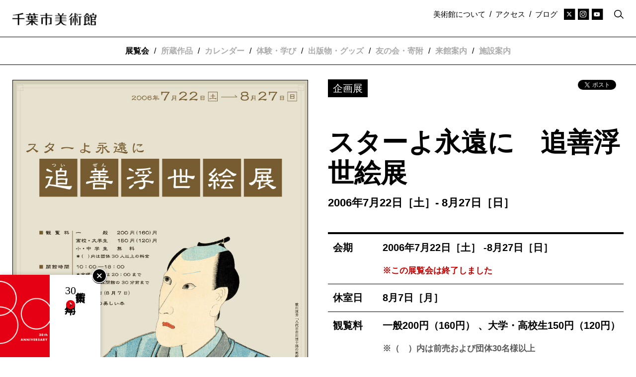

--- FILE ---
content_type: text/html; charset=UTF-8
request_url: https://www.ccma-net.jp/exhibitions/special/06-7-22-8-27-2/
body_size: 54199
content:

<!DOCTYPE html>
<html lang="ja" dir="ltr" id="top">
  <head>

          <!-- Google tag (gtag.js) -->
      <script async src="https://www.googletagmanager.com/gtag/js?id=G-4PP2QKEH2T"></script>
      <script>
        window.dataLayer = window.dataLayer || [];
        function gtag(){dataLayer.push(arguments);}
        gtag('js', new Date());

        gtag('config', 'G-4PP2QKEH2T');
      </script>
      <script async src="https://www.googletagmanager.com/gtag/js?id=UA-172149293-1"></script>
      <script>
        window.dataLayer = window.dataLayer || [];
        function gtag(){dataLayer.push(arguments);}
        gtag('js', new Date());
        gtag('config', 'UA-172149293-1');
      </script>
    
    <meta charset="utf-8">
    <meta http-equiv="X-UA-Compatible" content="IE=edge,chrome=1" />
    <meta name="viewport" content="width=device-width, initial-scale=1.0, maximum-scale=1.0, user-scalable=0" />

    <link rel="icon" href="https://www.ccma-net.jp/wp-content/themes/ccma/_img/favicon/favicon.ico">
    <link rel="apple-touch-icon" sizes="180x180" href="https://www.ccma-net.jp/wp-content/themes/ccma/_img/favicon/apple-touch-icon-180x180.jpg">


<title>スターよ永遠に　追善浮世絵展 | 企画展 | 千葉市美術館</title>



<meta property="fb:app_id" content="272755153931159">
<meta property="og:site_name" content="千葉市美術館">

  <meta property="og:type" content="article">

<meta property="og:title" content="スターよ永遠に　追善浮世絵展 | 企画展 | 千葉市美術館">

<meta property="og:url" content="https://www.ccma-net.jp/exhibitions/special/06-7-22-8-27-2/">


  <meta property="og:image" content="https://www.ccma-net.jp/wp-content/uploads/2021/11/tsuizen_a4-630x892.jpg" />

<meta name="twitter:card" content="summary" />
<meta name="twitter:site" content="@ccma_jp" />


  <link rel="canonical" href="https://www.ccma-net.jp/exhibitions/special/06-7-22-8-27-2/">
  
<meta name='robots' content='max-image-preview:large' />
<link rel="alternate" title="oEmbed (JSON)" type="application/json+oembed" href="https://www.ccma-net.jp/wp-json/oembed/1.0/embed?url=https%3A%2F%2Fwww.ccma-net.jp%2Fexhibitions%2Fspecial%2F06-7-22-8-27-2%2F" />
<link rel="alternate" title="oEmbed (XML)" type="text/xml+oembed" href="https://www.ccma-net.jp/wp-json/oembed/1.0/embed?url=https%3A%2F%2Fwww.ccma-net.jp%2Fexhibitions%2Fspecial%2F06-7-22-8-27-2%2F&#038;format=xml" />
<style id='wp-img-auto-sizes-contain-inline-css' type='text/css'>
img:is([sizes=auto i],[sizes^="auto," i]){contain-intrinsic-size:3000px 1500px}
/*# sourceURL=wp-img-auto-sizes-contain-inline-css */
</style>
<style id='classic-theme-styles-inline-css' type='text/css'>
/*! This file is auto-generated */
.wp-block-button__link{color:#fff;background-color:#32373c;border-radius:9999px;box-shadow:none;text-decoration:none;padding:calc(.667em + 2px) calc(1.333em + 2px);font-size:1.125em}.wp-block-file__button{background:#32373c;color:#fff;text-decoration:none}
/*# sourceURL=/wp-includes/css/classic-themes.min.css */
</style>
<link rel='stylesheet' id='contact-form-7-css' href='https://www.ccma-net.jp/wp-content/plugins/contact-form-7/includes/css/styles.css?ver=6.1.4' type='text/css' media='all' />
<link rel='stylesheet' id='contact-form-7-confirm-css' href='https://www.ccma-net.jp/wp-content/plugins/contact-form-7-add-confirm/includes/css/styles.css?ver=5.1' type='text/css' media='all' />
<link rel='stylesheet' id='fontawesome-css-css' href='https://www.ccma-net.jp/wp-content/themes/ccma/_css/fontawesome.all.min.css?ver=1753347306' type='text/css' media='all' />
<link rel='stylesheet' id='fancybox-css-css' href='https://www.ccma-net.jp/wp-content/themes/ccma/_css/jquery.fancybox.min.css?ver=1563522502' type='text/css' media='all' />
<link rel='stylesheet' id='swiper-css-css' href='https://www.ccma-net.jp/wp-content/themes/ccma/_css/swiper.css?ver=1590118367' type='text/css' media='all' />
<link rel='stylesheet' id='common-css-css' href='https://www.ccma-net.jp/wp-content/themes/ccma/_css/common.css?ver=1759381132' type='text/css' media='all' />
<script type="text/javascript" src="https://www.ccma-net.jp/wp-includes/js/jquery/jquery.min.js?ver=3.7.1" id="jquery-core-js"></script>
<script type="text/javascript" src="https://www.ccma-net.jp/wp-includes/js/jquery/jquery-migrate.min.js?ver=3.4.1" id="jquery-migrate-js"></script>
<script type="text/javascript" src="https://www.ccma-net.jp/wp-content/themes/ccma/_js/jquery.matchHeight-min.js?ver=1591508682" id="matchHeight-js-js"></script>
<script type="text/javascript" src="https://www.ccma-net.jp/wp-content/themes/ccma/_js/jquery.fancybox.min.js?ver=1563522346" id="fancybox-js-js"></script>
<script type="text/javascript" src="https://www.ccma-net.jp/wp-content/themes/ccma/_js/swiper.min.js?ver=1561964859" id="swiper-js-js"></script>
<script type="text/javascript" src="https://www.ccma-net.jp/wp-content/themes/ccma/_js/ajaxzip3.js?ver=1593663805" id="ajaxzip3-js-js"></script>
<script type="text/javascript" src="https://www.ccma-net.jp/wp-content/themes/ccma/_js/js.cookie.js?ver=1610083915" id="js.cookie.js-js"></script>
<link rel="https://api.w.org/" href="https://www.ccma-net.jp/wp-json/" />
<style id='global-styles-inline-css' type='text/css'>
:root{--wp--preset--aspect-ratio--square: 1;--wp--preset--aspect-ratio--4-3: 4/3;--wp--preset--aspect-ratio--3-4: 3/4;--wp--preset--aspect-ratio--3-2: 3/2;--wp--preset--aspect-ratio--2-3: 2/3;--wp--preset--aspect-ratio--16-9: 16/9;--wp--preset--aspect-ratio--9-16: 9/16;--wp--preset--color--black: #000000;--wp--preset--color--cyan-bluish-gray: #abb8c3;--wp--preset--color--white: #ffffff;--wp--preset--color--pale-pink: #f78da7;--wp--preset--color--vivid-red: #cf2e2e;--wp--preset--color--luminous-vivid-orange: #ff6900;--wp--preset--color--luminous-vivid-amber: #fcb900;--wp--preset--color--light-green-cyan: #7bdcb5;--wp--preset--color--vivid-green-cyan: #00d084;--wp--preset--color--pale-cyan-blue: #8ed1fc;--wp--preset--color--vivid-cyan-blue: #0693e3;--wp--preset--color--vivid-purple: #9b51e0;--wp--preset--gradient--vivid-cyan-blue-to-vivid-purple: linear-gradient(135deg,rgb(6,147,227) 0%,rgb(155,81,224) 100%);--wp--preset--gradient--light-green-cyan-to-vivid-green-cyan: linear-gradient(135deg,rgb(122,220,180) 0%,rgb(0,208,130) 100%);--wp--preset--gradient--luminous-vivid-amber-to-luminous-vivid-orange: linear-gradient(135deg,rgb(252,185,0) 0%,rgb(255,105,0) 100%);--wp--preset--gradient--luminous-vivid-orange-to-vivid-red: linear-gradient(135deg,rgb(255,105,0) 0%,rgb(207,46,46) 100%);--wp--preset--gradient--very-light-gray-to-cyan-bluish-gray: linear-gradient(135deg,rgb(238,238,238) 0%,rgb(169,184,195) 100%);--wp--preset--gradient--cool-to-warm-spectrum: linear-gradient(135deg,rgb(74,234,220) 0%,rgb(151,120,209) 20%,rgb(207,42,186) 40%,rgb(238,44,130) 60%,rgb(251,105,98) 80%,rgb(254,248,76) 100%);--wp--preset--gradient--blush-light-purple: linear-gradient(135deg,rgb(255,206,236) 0%,rgb(152,150,240) 100%);--wp--preset--gradient--blush-bordeaux: linear-gradient(135deg,rgb(254,205,165) 0%,rgb(254,45,45) 50%,rgb(107,0,62) 100%);--wp--preset--gradient--luminous-dusk: linear-gradient(135deg,rgb(255,203,112) 0%,rgb(199,81,192) 50%,rgb(65,88,208) 100%);--wp--preset--gradient--pale-ocean: linear-gradient(135deg,rgb(255,245,203) 0%,rgb(182,227,212) 50%,rgb(51,167,181) 100%);--wp--preset--gradient--electric-grass: linear-gradient(135deg,rgb(202,248,128) 0%,rgb(113,206,126) 100%);--wp--preset--gradient--midnight: linear-gradient(135deg,rgb(2,3,129) 0%,rgb(40,116,252) 100%);--wp--preset--font-size--small: 13px;--wp--preset--font-size--medium: 20px;--wp--preset--font-size--large: 36px;--wp--preset--font-size--x-large: 42px;--wp--preset--spacing--20: 0.44rem;--wp--preset--spacing--30: 0.67rem;--wp--preset--spacing--40: 1rem;--wp--preset--spacing--50: 1.5rem;--wp--preset--spacing--60: 2.25rem;--wp--preset--spacing--70: 3.38rem;--wp--preset--spacing--80: 5.06rem;--wp--preset--shadow--natural: 6px 6px 9px rgba(0, 0, 0, 0.2);--wp--preset--shadow--deep: 12px 12px 50px rgba(0, 0, 0, 0.4);--wp--preset--shadow--sharp: 6px 6px 0px rgba(0, 0, 0, 0.2);--wp--preset--shadow--outlined: 6px 6px 0px -3px rgb(255, 255, 255), 6px 6px rgb(0, 0, 0);--wp--preset--shadow--crisp: 6px 6px 0px rgb(0, 0, 0);}:where(.is-layout-flex){gap: 0.5em;}:where(.is-layout-grid){gap: 0.5em;}body .is-layout-flex{display: flex;}.is-layout-flex{flex-wrap: wrap;align-items: center;}.is-layout-flex > :is(*, div){margin: 0;}body .is-layout-grid{display: grid;}.is-layout-grid > :is(*, div){margin: 0;}:where(.wp-block-columns.is-layout-flex){gap: 2em;}:where(.wp-block-columns.is-layout-grid){gap: 2em;}:where(.wp-block-post-template.is-layout-flex){gap: 1.25em;}:where(.wp-block-post-template.is-layout-grid){gap: 1.25em;}.has-black-color{color: var(--wp--preset--color--black) !important;}.has-cyan-bluish-gray-color{color: var(--wp--preset--color--cyan-bluish-gray) !important;}.has-white-color{color: var(--wp--preset--color--white) !important;}.has-pale-pink-color{color: var(--wp--preset--color--pale-pink) !important;}.has-vivid-red-color{color: var(--wp--preset--color--vivid-red) !important;}.has-luminous-vivid-orange-color{color: var(--wp--preset--color--luminous-vivid-orange) !important;}.has-luminous-vivid-amber-color{color: var(--wp--preset--color--luminous-vivid-amber) !important;}.has-light-green-cyan-color{color: var(--wp--preset--color--light-green-cyan) !important;}.has-vivid-green-cyan-color{color: var(--wp--preset--color--vivid-green-cyan) !important;}.has-pale-cyan-blue-color{color: var(--wp--preset--color--pale-cyan-blue) !important;}.has-vivid-cyan-blue-color{color: var(--wp--preset--color--vivid-cyan-blue) !important;}.has-vivid-purple-color{color: var(--wp--preset--color--vivid-purple) !important;}.has-black-background-color{background-color: var(--wp--preset--color--black) !important;}.has-cyan-bluish-gray-background-color{background-color: var(--wp--preset--color--cyan-bluish-gray) !important;}.has-white-background-color{background-color: var(--wp--preset--color--white) !important;}.has-pale-pink-background-color{background-color: var(--wp--preset--color--pale-pink) !important;}.has-vivid-red-background-color{background-color: var(--wp--preset--color--vivid-red) !important;}.has-luminous-vivid-orange-background-color{background-color: var(--wp--preset--color--luminous-vivid-orange) !important;}.has-luminous-vivid-amber-background-color{background-color: var(--wp--preset--color--luminous-vivid-amber) !important;}.has-light-green-cyan-background-color{background-color: var(--wp--preset--color--light-green-cyan) !important;}.has-vivid-green-cyan-background-color{background-color: var(--wp--preset--color--vivid-green-cyan) !important;}.has-pale-cyan-blue-background-color{background-color: var(--wp--preset--color--pale-cyan-blue) !important;}.has-vivid-cyan-blue-background-color{background-color: var(--wp--preset--color--vivid-cyan-blue) !important;}.has-vivid-purple-background-color{background-color: var(--wp--preset--color--vivid-purple) !important;}.has-black-border-color{border-color: var(--wp--preset--color--black) !important;}.has-cyan-bluish-gray-border-color{border-color: var(--wp--preset--color--cyan-bluish-gray) !important;}.has-white-border-color{border-color: var(--wp--preset--color--white) !important;}.has-pale-pink-border-color{border-color: var(--wp--preset--color--pale-pink) !important;}.has-vivid-red-border-color{border-color: var(--wp--preset--color--vivid-red) !important;}.has-luminous-vivid-orange-border-color{border-color: var(--wp--preset--color--luminous-vivid-orange) !important;}.has-luminous-vivid-amber-border-color{border-color: var(--wp--preset--color--luminous-vivid-amber) !important;}.has-light-green-cyan-border-color{border-color: var(--wp--preset--color--light-green-cyan) !important;}.has-vivid-green-cyan-border-color{border-color: var(--wp--preset--color--vivid-green-cyan) !important;}.has-pale-cyan-blue-border-color{border-color: var(--wp--preset--color--pale-cyan-blue) !important;}.has-vivid-cyan-blue-border-color{border-color: var(--wp--preset--color--vivid-cyan-blue) !important;}.has-vivid-purple-border-color{border-color: var(--wp--preset--color--vivid-purple) !important;}.has-vivid-cyan-blue-to-vivid-purple-gradient-background{background: var(--wp--preset--gradient--vivid-cyan-blue-to-vivid-purple) !important;}.has-light-green-cyan-to-vivid-green-cyan-gradient-background{background: var(--wp--preset--gradient--light-green-cyan-to-vivid-green-cyan) !important;}.has-luminous-vivid-amber-to-luminous-vivid-orange-gradient-background{background: var(--wp--preset--gradient--luminous-vivid-amber-to-luminous-vivid-orange) !important;}.has-luminous-vivid-orange-to-vivid-red-gradient-background{background: var(--wp--preset--gradient--luminous-vivid-orange-to-vivid-red) !important;}.has-very-light-gray-to-cyan-bluish-gray-gradient-background{background: var(--wp--preset--gradient--very-light-gray-to-cyan-bluish-gray) !important;}.has-cool-to-warm-spectrum-gradient-background{background: var(--wp--preset--gradient--cool-to-warm-spectrum) !important;}.has-blush-light-purple-gradient-background{background: var(--wp--preset--gradient--blush-light-purple) !important;}.has-blush-bordeaux-gradient-background{background: var(--wp--preset--gradient--blush-bordeaux) !important;}.has-luminous-dusk-gradient-background{background: var(--wp--preset--gradient--luminous-dusk) !important;}.has-pale-ocean-gradient-background{background: var(--wp--preset--gradient--pale-ocean) !important;}.has-electric-grass-gradient-background{background: var(--wp--preset--gradient--electric-grass) !important;}.has-midnight-gradient-background{background: var(--wp--preset--gradient--midnight) !important;}.has-small-font-size{font-size: var(--wp--preset--font-size--small) !important;}.has-medium-font-size{font-size: var(--wp--preset--font-size--medium) !important;}.has-large-font-size{font-size: var(--wp--preset--font-size--large) !important;}.has-x-large-font-size{font-size: var(--wp--preset--font-size--x-large) !important;}
/*# sourceURL=global-styles-inline-css */
</style>
</head>

<body class="ja single exhibitions special ">

  
  <input type="hidden" name="navbar_val" value="exhibitions" />

  <input type="hidden" class="js-form_meta_val" name="form_meta_val" value="スターよ永遠に　追善浮世絵展" />

  

<div id="fb-root"></div>
<script async defer crossorigin="anonymous" src="https://connect.facebook.net/ja_JP/sdk.js#xfbml=1&version=v7.0&appId=1684873131746682&autoLogAppEvents=1" nonce="rtEGd70u"></script>

<header class="header">
	<div class="upper">
		<div class="container">
			<h1>
				<a href="https://www.ccma-net.jp/">
					<img src="https://www.ccma-net.jp/wp-content/themes/ccma/_img/header/site-name.png" alt="千葉市美術館" title="">
				</a>
			</h1>
			<nav class="menu-secondary">
				<div class="inner">
					<ul class="misc">
													<li>
								<a href="https://www.ccma-net.jp/about/">美術館について</a>
							</li>
							<li class="divide">/</li>
												<li>
              <a href="https://www.ccma-net.jp/visit/access/">アクセス</a>
            </li>

													<li class="divide">/</li>
							<li>
								<a href="https://www.ccma-net.jp/blog/">ブログ</a>
							</li>
											</ul>
					<ul class="header-sns">
							<li>
								<a href="https://twitter.com/ccma_jp" target="_blank" rel="noopener">
									<span class="fa-stack fa-2x">
										<i class="fas fa-square-full fa-stack-2x"></i>
										<i class="fab fa-x-twitter fa-stack-1x fa-inverse"></i>
									</span>
								</a>
							</li>
							<li>
								<a href="https://www.instagram.com/ccma_jp/" target="_blank" rel="noopener">
									<span class="fa-stack fa-2x">
										<i class="fas fa-square-full fa-stack-2x"></i>
										<i class="fab fa-instagram fa-stack-1x fa-inverse"></i>
									</span>
								</a>
							</li>
							<li>
								<a href="https://www.youtube.com/@ChibaCityMuseumofArt" target="_blank" rel="noopener">
									<span class="fa-stack fa-2x">
										<i class="fas fa-square-full fa-stack-2x"></i>
										<i class="fa-brands fa-youtube fa-stack-1x fa-inverse"></i>
									</span>
								</a>
							</li>
						</ul>
					<div class="header-search">
						<a href="#search-form--large" class="js-call-search">
							<img src="https://www.ccma-net.jp/wp-content/themes/ccma/_img/misc/search.png" alt="" title="">
						</a>
					</div><!--/.header-search-->
				</div><!--/.inner-->
			</nav>
			<a class="open-menu js-open-menu-primary">
				<i class="fal fa-bars"></i>
				<i class="fal fa-times"></i>
			</a>
		</div><!--/.container-->
	</div><!--/.upper-->
	<div class="lower">
		<div class="container">
			<nav class="menu-primary">
				<div class="menu-primary-wrapper js-menu-primary-wrapper">
					<ul>
						<li class="item has-submenu" data-active="exhibitions">
							<a class="subhead" href="https://www.ccma-net.jp/exhibitions/">
								展覧会							</a>
							<div class="submenu js-submenu">
								<ul>
									<li>
										<a href="https://www.ccma-net.jp/exhibitions/">
											開催中										</a>
									</li>
									<li>
										<a href="https://www.ccma-net.jp/exhibitions/upcoming/">
											開催予定										</a>
									</li>
									<li>
										<a href="https://www.ccma-net.jp/exhibitions/past/">
											過去の展覧会										</a>
									</li>
																			<li>
											<a href="https://www.ccma-net.jp/exhibitions/civic-gallery/">
												市民ギャラリー											</a>
										</li>
																												<li>
											<a href="/y30th-exhibitions-2025/">
												千葉市美術館開館30周年、2025年の展覧会
											</a>
										</li>
																	</ul>
							</div><!--/.submenu-->
						</li>

													<li class="divide">/</li>
							<li class="item has-submenu" data-active="collection">
								<a class="subhead" href="https://www.ccma-net.jp/collection/">
									所蔵作品								</a>
								<div class="submenu js-submenu">
									<ul>
										<li>
											<a href="https://www.ccma-net.jp/collection/">
												所蔵作品検索
											</a>
										</li>
										<li>
											<a href="https://www.ccma-net.jp/collection/#collection-highlight">
												コレクションハイライト
											</a>
										</li>
										<li>
											<a href="https://www.ccma-net.jp/high-resolution/">高精細ギャラリー</a>
										</li>
										<li>
											<a href="https://www.ccma-net.jp/collection/rental/">画像の貸出について</a>
										</li>
									</ul>
								</div><!--/.subhead-->
							</li>
						
													<li class="divide">/</li>
							<li class="item"  data-active="calendar">
								<a class="subhead" href="https://www.ccma-net.jp/calendar/">
									カレンダー								</a>
							</li>
						
													<li class="divide">/</li>
							<li class="item has-submenu" data-active="learn">
								<a class="subhead" href="https://www.ccma-net.jp/learn/">
									体験・学び								</a>
								<div class="submenu js-submenu">
									<ul>
										<li>
											<a href="https://www.ccma-net.jp/learn/">
																									トップ
																							</a>
										</li>
										<li>
											<a href="https://www.ccma-net.jp/learn/lab/">
												つくりかけラボ											</a>
										</li>
										<li>
											<a href="https://www.ccma-net.jp/learn/studio/">
												みんなでつくるスタジオ											</a>
										</li>
										<li>
											<a href="https://www.ccma-net.jp/learn/library/">
												びじゅつライブラリー											</a>
										</li>
										<li>
											<a href="https://www.ccma-net.jp/learn/events/all/">
												イベント一覧
											</a>
										</li>
										<li>
											<a href="https://www.ccma-net.jp/learn/other/">
												その他のプログラム											</a>
										</li>
																					<li>
												<a href="https://www.ccma-net.jp/learn/educational-coordination/">
													学校・大学との連携												</a>
											</li>
											<li>
												<a href="https://www.ccma-net.jp/learn/volunteers-supporters/">
													ボランティア												</a>
											</li>
																			</ul>
								</div><!--/.submenu-->
							</li>
						
													<li class="divide">/</li>
							<li class="item has-submenu" data-active="publications-goods">
								<a class="subhead" href="/publications-goods/">
									出版物・グッズ								</a>
								<div class="submenu js-submenu">
									<ul>
										<li>
											<a href="/publications-goods/">
												トップ
											</a>
										</li>
																					<li>
												<a href="/publications-goods/category/catalogs/">
													展覧会カタログ												</a>
											</li>
						        											<li>
												<a href="/publications-goods/category/collection-books/">
													所蔵作品図録												</a>
											</li>
						        											<li>
												<a href="/publications-goods/category/lab-reports/">
													つくりかけラボ報告書												</a>
											</li>
						        											<li>
												<a href="/publications-goods/category/sairen/">
													紀要「採蓮」												</a>
											</li>
						        											<li>
												<a href="/publications-goods/category/scence-news/">
													美術館ニュース												</a>
											</li>
						        									</ul>
								</div><!--/.submenu-->
							</li>
						
													<li class="divide">/</li>
							<li class="item has-submenu" data-active="membership-donation">
								<a class="subhead">
									友の会・寄附								</a>
								<div class="submenu js-submenu">
									<ul>
										<li>
											<a href="https://www.ccma-net.jp/membership/">友の会</a>
										</li>
										<li>
											<a href="https://www.ccma-net.jp/donation/">寄附</a>
										</li>
									</ul>
								</div>
							</li>
						
						<li class="divide">/</li>
						<li class="item has-submenu" data-active="visit">
							<a href="https://www.ccma-net.jp/visit/general/" class="subhead">
								来館案内							</a>
							<div class="submenu js-submenu">
								<ul>
									<li>
										<a href="https://www.ccma-net.jp/visit/general/">開館時間・休館情報／観覧料</a>
									</li>
									<li>
										<a href="https://www.ccma-net.jp/visit/access/">アクセス</a>
									</li>
									<li>
										<a href="https://www.ccma-net.jp/visit/barrier-free/">バリアフリー情報</a>
									</li>
									<li>
										<a href="https://www.ccma-net.jp/visit/onegai/">ご来館時のお願い</a>
									</li>
									<li>
										<a href="https://www.ccma-net.jp/visit/group/">団体のお客さまへ</a>
									</li>
								</ul>
							</div>
						</li>
						<li class="divide">/</li>
						<li class="item has-submenu" data-active="facility">
							<a href="https://www.ccma-net.jp/facility/facilities-floor-map/" class="subhead">
								施設案内							</a>
							<div class="submenu js-submenu">
								<ul>
									<li>
										<a href="https://www.ccma-net.jp/facility/facilities-floor-map/">施設紹介・フロアマップ</a>
									</li>
									<li>
										<a href="https://www.ccma-net.jp/facility/facilities-rental/">施設の貸出について</a>
									</li>
									<li>
										<a href="https://www.ccma-net.jp/facility/restaurant/">レストラン・カフェ等</a>
									</li>
									<li>
										<a href="https://www.ccma-net.jp/facility/museumshop/">ミュージアムショップ</a>
									</li>
								</ul>
							</div>
						</li>
					</ul>
					<nav class="menu-secondary">
						<ul>

															<li class="item">
									<a class="subhead" href="https://www.ccma-net.jp/about/greeting-history/">
										美術館について									</a>
								</li>
							
							<li>
								<a href="https://www.ccma-net.jp/blog/">
									ブログ								</a>
							</li>
							<li>
								<a href="https://www.ccma-net.jp/access/">
									アクセス								</a>
							</li>

															<li>
		              <a href="https://www.ccma-net.jp/news/">
										お知らせ									</a>
		            </li>

								<li>
		              <a href="https://www.ccma-net.jp/press/">
										プレス									</a>
		            </li>
							
							<li>
								<a href="https://www.ccma-net.jp/contact/">
									お問い合わせ								</a>
							</li>

															<li class="item-small">
									<a href="https://www.ccma-net.jp/site-policy/">
										サイトポリシー									</a>
								</li>
								<li class="item-small">
									<a href="https://www.ccma-net.jp/privacy/">
		                個人情報保護方針		              </a>
								</li>
							
						</ul>
						<ul class="header-sns">
							<li>
								<a href="https://twitter.com/ccma_jp" target="_blank" rel="noopener">
									<span class="fa-stack fa-2x">
										<i class="fas fa-square-full fa-stack-2x"></i>
										<i class="fab fa-x-twitter fa-stack-1x fa-inverse"></i>
									</span>
								</a>
							</li>
							<li>
								<a href="https://www.instagram.com/ccma_jp/" target="_blank" rel="noopener">
									<span class="fa-stack fa-2x">
										<i class="fas fa-square-full fa-stack-2x"></i>
										<i class="fab fa-instagram fa-stack-1x fa-inverse"></i>
									</span>
								</a>
							</li>
							<li>
								<a href="https://www.youtube.com/@ChibaCityMuseumofArt" target="_blank" rel="noopener">
									<span class="fa-stack fa-2x">
										<i class="fas fa-square-full fa-stack-2x"></i>
										<i class="fa-brands fa-youtube fa-stack-1x fa-inverse"></i>
									</span>
								</a>
							</li>
						</ul>
						<div class="header-search">
							
<div class="subhead">
  Search
</div><!--/.subhead-->

<form id="form" action="https://www.ccma-net.jp/" method="get">
  <input type="text" class="searchTxt" size="20" name="s" placeholder="サイト内検索" >
  <label>
  <input type="submit" value="検索">
  <img src="https://www.ccma-net.jp/wp-content/themes/ccma/_img/misc/search.png" alt="" title="">
  </label>
</form>
						</div><!--/.header-search-->
											</nav>
				</div><!--/.menu-primary-wrapper-->
			</nav>
		</div><!--/.container-->
	</div><!--/.lower-->
</header>

<div class="contents">


<div class="to_30th">
	<div class="item item-to_30th--L js-item-to_30th--L">
		<a class="close-item-to_30th js-toggle-to_30th" data-cookie-label="to_30th">
			<i class="fal fa-times-circle"></i>
		</a>
		<a href="/y30th-exhibitions-2025/" class="link-to_30th">
			<div class="img">
				<img src="https://www.ccma-net.jp/wp-content/themes/ccma/_img/y30th/y30th-logo.png" alt="">
			</div>
			<div class="text">
				千葉市美術館<b><span class="text-num">30</span>周年<i class="fas fa-chevron-circle-right"></i></b>
			</div><!--/.text-->
		</a>
	</div><!--/.item-->
	<div class="item item-to_30th--S js-item-to_30th--S --muted">
		<div class="text">
			千葉市美術館<b><span class="text-num">30</span>周年<i class="fas fa-chevron-circle-right"></i></b>
		</div><!--/.text-->
	</div><!--/.item-->
</div><!--/.chunk-->
  
  <div class="container">

    
    <article class="article-main post-id-12916 article-main--has-img">

      <div class="article__column article__column-head article-head">
        <div class="inner">

          <div class="text-meta">
            <div class="category">
              <span>企画展</span>
            </div><!--/.category-->

            <div class="sns-buttons">
  <div class="sns-buttons__tw">
    <a href="https://twitter.com/share?ref_src=twsrc%5Etfw" class="twitter-share-button" data-show-count="false">Tweet</a><script async src="https://platform.twitter.com/widgets.js" charset="utf-8"></script>
  </div><!--/.sns-buttons__tw-->
  <div class="sns-buttons__fb">
    <div class="fb-like" data-href="https://www.ccma-net.jp/exhibitions/special/06-7-22-8-27-2/" data-width="" data-layout="button" data-action="like" data-size="small" data-share="false"></div>
  </div><!--/.buttons__fb-->
</div><!--/.sns-buttons-->

          </div><!--/.text-meta-->

                    <h1 class="heading font--typewriter">
              スターよ永遠に　追善浮世絵展          </h1>
                                <div class="period font--typewriter">
              <p>2006年7月22日［土］- 8月27日［日］</p>
            </div><!--/.period-->
          
        </div><!--/.inner-->
      </div><!--/.article__column-->

              <div class="article__column article__column-img">

                                  <div class="eyecatch">
              <div class="inner">
                <img src="https://www.ccma-net.jp/wp-content/uploads/2021/11/tsuizen_a4.jpg" alt="" title="">
                              </div><!--/.inner-->
            </div><!--/.img-->
          
                      <div class="dl">
                              <ul>
                                                                              <li>
                      <a href="https://www.ccma-net.jp/wp-content/uploads/2021/11/tsuizen_a4.pdf" target="_blank">チラシをダウンロード<img src="https://www.ccma-net.jp/wp-content/themes/ccma/_img/misc/icon-dl-pdf.svg" alt="">
                      </a>
                    </li>
                                                                              <li>
                      <a href="https://www.ccma-net.jp/wp-content/uploads/2021/11/tsuizen_list.pdf" target="_blank">出品リストをダウンロード<img src="https://www.ccma-net.jp/wp-content/themes/ccma/_img/misc/icon-dl-pdf.svg" alt="">
                      </a>
                    </li>
                                  </ul>
                          </div><!--/.article__column-->
          
        </div><!--/.article__column-img-->

      
      <div class="article__column article__column-outline">

        
                              <div class="basic_info">
              <table>

                                                    <tr>
                    <th>
                      <div class="basic_info_subhead font--typewriter">
                        会期                      </div><!--/.basic_info_subhead-->
                    </th>
                    <td>
                      <div class="basic_info_text font--typewriter">
                        <p><span>2006年7月22日［土</span><span>］ -8月27</span><span>日</span>［日］</p>
<p><span class="text-aster text-danger">※この展覧会は終了しました</span></p>
                      </div><!--/.basic_info_text-->
                    </td>
                  </tr>
                                                    <tr>
                    <th>
                      <div class="basic_info_subhead font--typewriter">
                        休室日                      </div><!--/.basic_info_subhead-->
                    </th>
                    <td>
                      <div class="basic_info_text font--typewriter">
                        <p><span>8月7日［月］</span></p>
                      </div><!--/.basic_info_text-->
                    </td>
                  </tr>
                                                    <tr>
                    <th>
                      <div class="basic_info_subhead font--typewriter">
                        観覧料                      </div><!--/.basic_info_subhead-->
                    </th>
                    <td>
                      <div class="basic_info_text font--typewriter">
                        <p><span>一般2</span><span>00円（160円） 、</span><span>大学・高校生150円（120円） </span></p>
<p><span class="text-aster"><span>※（　）内は前売および団体30名様以上 </span></span></p>
<p><span class="text-aster"><span>※同時開催の「イギリスの美しい本」展入場券をお持ちの方は無料</span></span></p>
                      </div><!--/.basic_info_text-->
                    </td>
                  </tr>
                
                                                    <tr class="credit">
                    <th>
                      <div class="basic_info_subhead">
                        主催                      </div><!--/.basic_info_subhead-->
                    </th>
                    <td>
                      <div class="basic_info_text">
                        千葉市美術館                      </div><!--/.basic_info_text-->
                    </td>
                  </tr>
                
              </table>
            </div><!--/.basic_info-->
                  
        
      </div><!--/.article__column-text-->

      
        <div class="article__column-flexible js-article__column-flexible">

          
          
            
        			<div class="chunk chunk-gallery">
        				<div class="gallery">
        					<div class="swiper-container gallery-carousel js-gallery-carousel--exhibition">
        						<div class="swiper-wrapper inner">

        							        								
        								
        								<div class="swiper-slide item item--full">
        									<div class="img">
        										<a data-fancybox="gallery" href="https://www.ccma-net.jp/wp-content/uploads/2021/11/tsuizen_01.jpg" class="js-lightbox-gallery-img" data-caption="&lt;p&gt;&lt;span&gt;八代目市川団十郎の死絵（見立涅槃図）&lt;/span&gt;&lt;/p&gt;
">
        											<img src="https://www.ccma-net.jp/wp-content/uploads/2021/11/tsuizen_01.jpg" alt="">
        										</a>
        										<div class="caption">
        											<p><span>八代目市川団十郎の死絵（見立涅槃図）</span></p>
        										</div><!--/.caption-->
        									</div><!--/.img-->
        								</div><!--/.item-->
        							        								
        								
        								<div class="swiper-slide item item--half">
        									<div class="img">
        										<a data-fancybox="gallery" href="https://www.ccma-net.jp/wp-content/uploads/2021/11/tsuizen_02.jpg" class="js-lightbox-gallery-img" data-caption="&lt;p&gt;&lt;span&gt;八代目市川団十郎の死絵&lt;/span&gt;&lt;/p&gt;
">
        											<img src="https://www.ccma-net.jp/wp-content/uploads/2021/11/tsuizen_02.jpg" alt="">
        										</a>
        										<div class="caption">
        											<p><span>八代目市川団十郎の死絵</span></p>
        										</div><!--/.caption-->
        									</div><!--/.img-->
        								</div><!--/.item-->
        							        								
        								
        								<div class="swiper-slide item item--half">
        									<div class="img">
        										<a data-fancybox="gallery" href="https://www.ccma-net.jp/wp-content/uploads/2021/11/tsuizen_04.jpg" class="js-lightbox-gallery-img" data-caption="&lt;p&gt;&lt;span&gt;三代歌川豊国「五代目松本幸四郎の幡随長兵衛」&lt;/span&gt;&lt;/p&gt;
">
        											<img src="https://www.ccma-net.jp/wp-content/uploads/2021/11/tsuizen_04.jpg" alt="">
        										</a>
        										<div class="caption">
        											<p><span>三代歌川豊国「五代目松本幸四郎の幡随長兵衛」</span></p>
        										</div><!--/.caption-->
        									</div><!--/.img-->
        								</div><!--/.item-->
        							        								
        								
        								<div class="swiper-slide item item--full">
        									<div class="img">
        										<a data-fancybox="gallery" href="https://www.ccma-net.jp/wp-content/uploads/2021/11/tsuizen_03.jpg" class="js-lightbox-gallery-img" data-caption="&lt;p&gt;&lt;span&gt;三代歌川豊国「三代目中村歌右衛門七回忌曳幕」（部分）&lt;/span&gt;&lt;/p&gt;
">
        											<img src="https://www.ccma-net.jp/wp-content/uploads/2021/11/tsuizen_03.jpg" alt="">
        										</a>
        										<div class="caption">
        											<p><span>三代歌川豊国「三代目中村歌右衛門七回忌曳幕」（部分）</span></p>
        										</div><!--/.caption-->
        									</div><!--/.img-->
        								</div><!--/.item-->
        							
        						</div><!--/.swiper-wrapper-->
        					</div><!--/.gallery-carousel-->
        				</div><!--/.gallery-->
        			</div><!--/.chunk-->

        		

            
          
            

            
              <div class="chunk chunk-str">

                
                                			<div class="unit unit-text">
              				<div class="wysiwyg">
              					<p>江戸時代後期～明治にかけて、歌舞伎役者が世を去ると、その姿を表して、死去を報じる浮世絵版画（「死絵（しにえ）」）が出版されました。江戸文化研究で高名な林美一（はやしよしかず）氏旧蔵品を中心に、スターへの熱狂が伝わる「死絵」を展示します。生前の姿を描いた役者絵もあわせて約150点で構成します。</p>
<p>&nbsp;</p>
<p><strong>構成</strong><br />
１　死絵になったスターたち <br />
江戸時代後半から明治時代の名優たちを死絵と役者絵で紹介します。 <br />
三代目坂東三津五郎、五代目松本幸四郎、四代目中村歌右衛門、八代目市川団十郎、 <br />
五代目市川海老蔵（七代目市川団十郎など）</p>
<p>２　いろんな死絵 <br />
死絵を絵の面白さに注目して展示します。 <br />
＊舞台上の名コンビは死絵でも名コンビ <br />
＊八代目市川団十郎の家庭の事情 <br />
＊死出の旅 <br />
＊画中画 <br />
＊バージョン違い</p>
<p align="left"><span>３　時を隔てた追善</span></p>
              				</div><!--/.wysiwyg-->
              			</div><!--/.chunk-->
              		
                  
                  
                
              </div><!--/.chunk-->

            
          
        </div><!--/.article__column-flexible-->

      
    </article>

    
    
  </div><!--/.container-->

  
  
  
</div>
<!--/.contents-->

<footer class="footer">

      <div class="breadcrumb">
      <div class="inner">
        <ul><li><a href="https://www.ccma-net.jp/">ホーム</a></li><li><a href="https://www.ccma-net.jp/exhibitions/">展覧会</a></li><li><a>企画展</a></li><li><span>スターよ永遠に　追善浮世絵展</span></li></ul>      </div><!--/.inner-->
    </div><!--/.breadcrumb-->
    <hr>
  
  <div class="page_top">
    <a href="#top">
      ページ上部へ戻る<img src="https://www.ccma-net.jp/wp-content/themes/ccma/_img/misc/arrow.png" alt="" title="">
    </a>
  </div><!--/.page_top-->

  
    <div class="upper">

      <div class="container">

        <div class="chunk">
          <div class="item">
            <a class="subhead">
              展覧会            </a>
            <ul>
              <li>
                <a href="https://www.ccma-net.jp/exhibitions/">
                  開催中                </a>
              </li>
              <li>
                <a href="https://www.ccma-net.jp/exhibitions/upcoming/">
                  開催予定                </a>
              </li>
              <li>
                <a href="https://www.ccma-net.jp/exhibitions/past/">
                  過去の展覧会                </a>
              </li>
                              <li>
                  <a href="https://www.ccma-net.jp/exhibitions/civic-gallery/">
                    市民ギャラリー                  </a>
                </li>
                          </ul>
          </div><!--/.item-->
          <div class="item">
            <a class="subhead" href="https://www.ccma-net.jp/collection/">
              所蔵作品            </a>
                          <ul>
                <li>
                  <a href="https://www.ccma-net.jp/collection/">トップ</a>
								</li>
								<li>
									<a href="https://www.ccma-net.jp/collection/#collection-highlight">
									コレクションハイライト
									</a>
								</li>
                <li>
							  	<a href="https://www.ccma-net.jp/high-resolution/">高精細ギャラリー</a>
								</li>
                <li>
                  <a href="https://www.ccma-net.jp/collection/rental/">画像の貸出について</a>
                </li>
              </ul>
                      </div><!--/.item-->
        </div><!--/.chunk-->

        <div class="chunk">
          <div class="item">
            <a class="subhead" href="https://www.ccma-net.jp/learn/">
              体験・学び            </a>
            <ul>
    					<li>
    						<a href="https://www.ccma-net.jp/learn/">トップ</a>
    					</li>
    					<li>
    						<a href="https://www.ccma-net.jp/learn/lab/">
    							つくりかけラボ    						</a>
    					</li>
    					<li>
    						<a href="https://www.ccma-net.jp/learn/studio/">
    							みんなでつくるスタジオ    						</a>
    					</li>
    					<li>
    						<a href="https://www.ccma-net.jp/learn/library/">
    							びじゅつライブラリー    						</a>
    					</li>
              <li>
                <a href="https://www.ccma-net.jp/learn/events/all/">
                  イベント一覧
                </a>
              </li>
              <li>
                <a href="https://www.ccma-net.jp/learn/other/">
                  その他のプログラム                </a>
              </li>
    					<li>
    						<a href="https://www.ccma-net.jp/learn/educational-coordination/">
    							学校・大学との連携    						</a>
    					</li>
    					<li>
    						<a href="https://www.ccma-net.jp/learn/volunteers-supporters/">
    							ボランティア    						</a>
    					</li>
    				</ul>
          </div><!--/.item-->
        </div><!--/.chunk-->

        <div class="chunk">
          <div class="item">
            <a class="subhead" href="https://www.ccma-net.jp/calendar/">
              カレンダー            </a>
          </div><!--/.item-->
          <div class="item">
            <a class="subhead" href="/publications-goods/">
              出版物・グッズ            </a>
                      </div><!--/.item-->
          <div class="item">
            <a class="subhead">
              友の会・寄附            </a>
            <ul>
              <li>
                <a href="https://www.ccma-net.jp/membership/">友の会</a>
              </li>
              <li>
                <a href="https://www.ccma-net.jp/donation/">寄附</a>
              </li>
            </ul>
          </div><!--/.item-->
        </div><!--/.chunk-->

        <div class="chunk">
          <div class="item">
            <a href="https://www.ccma-net.jp/visit/general/" class="subhead">
								来館案内						</a>
            <ul>
              <li>
                <a href="https://www.ccma-net.jp/visit/general/">開館時間・休館情報／観覧料</a>
              </li>
              <li>
                <a href="https://www.ccma-net.jp/visit/access/">アクセス</a>
              </li>
              <li>
                <a href="https://www.ccma-net.jp/visit/barrier-free/">バリアフリー情報</a>
              </li>
              <li>
                <a href="https://www.ccma-net.jp/visit/onegai/">ご来館時のお願い</a>
              </li>
              <li>
                <a href="https://www.ccma-net.jp/visit/group/">団体のお客様へ</a>
              </li>
            </ul>
          </div><!--/.item-->
          <div class="item">
            <a href="https://www.ccma-net.jp/facility/facilities-floor-map/" class="subhead">
								施設案内						</a>
            <ul>
              <li>
                <a href="https://www.ccma-net.jp/facility/facilities-floor-map/">施設紹介・フロアマップ</a>
              </li>
              <li>
                <a href="https://www.ccma-net.jp/facility/facilities-rental/">施設の貸出について</a>
              </li>
              <li>
                <a href="https://www.ccma-net.jp/facility/restaurant/">レストラン・カフェ等</a>
              </li>
              <li>
                <a href="https://www.ccma-net.jp/facility/museumshop/">ミュージアムショップ</a>
              </li>
            </ul>
          </div><!--/.item-->
        </div><!--/.chunk-->

        <div class="chunk">
          <div class="item">
            <span class="subhead">
              美術館について            </span>
            <ul>
              <li>
                <a href="https://www.ccma-net.jp/about/greeting-history/">ご挨拶・沿革</a>
              </li>
            </ul>
          </div><!--/.item-->
        </div><!--/.chunk-->

        <div class="chunk chunk-misc">
          <div class="item">
            <ul>
              <li>
                <a href="https://www.ccma-net.jp/access/">アクセス</a>
              </li>
                              <li>
                  <a href="https://www.ccma-net.jp/blog/">ブログ</a>
                </li>
                            <li>
                <a href="https://www.ccma-net.jp/news/">お知らせ</a>
              </li>
                              <li>
                  <a href="/press/">プレス</a>
                </li>
                            <li>
                <a href="https://www.ccma-net.jp/contact/">お問い合わせ</a>
              </li>
              <li>
                <a href="#search-form--large" class="js-call-search">
    							<img src="https://www.ccma-net.jp/wp-content/themes/ccma/_img/misc/search.png" alt="" title="">
    						</a>
              </li>
            </ul>
          </div><!--/.item-->
          <div class="item">
            <ul>
              <li>
                <a href="https://www.ccma-net.jp/site-policy/">
                  サイトポリシー                </a>
              </li>
              <li>
                <a href="https://www.ccma-net.jp/privacy/">
                  個人情報保護方針                </a>
              </li>
            </ul>
          </div><!--/.item-->
        </div><!--/.chunk-->

      </div><!--/.container-->

    </div><!--/.upper-->

  
  <div class="lower">

    <div class="container">

      <div class="chunk chunk-site-name">
        <div class="item">
          <img src="https://www.ccma-net.jp/wp-content/themes/ccma/_img/footer/site-name.png" alt="千葉市美術館" title="">
        </div><!--/.item-->
      </div><!--/.chunk-->

      <div class="chunk chunk-address">
        <div class="item">
                      〒260-0013<br>
            千葉県千葉市中央区<br class="d-none d-lg-inline d-xl-none">中央3-10-8
                  </div><!--/.item-->
      </div><!--/.chunk-->

      <div class="chunk chunk-tel-fax">
        <div class="item">
          <table>
            <tr>
              <td>tel</td>
              <td>|</td>
              <td>
                                  043-221-2311
                              </td>
            </tr>
            <tr>
              <td>fax</td>
              <td>|</td>
              <td>
                                  043-221-2316
                              </td>
            </tr>
          </table>
        </div><!--/.item-->
      </div><!--/.chunk-->

      <div class="chunk chunk-time">
        <div class="item">
                      受付時間<span class="divide">|</span>10:00 - 18:00<br>
            <span class="text-aster">※12/29～1/3は受付時間外となります。</span>
                  </div><!--/.item-->
      </div><!--/.chunk-->

      <div class="chunk chunk-sns">
        <div class="item">
          <ul class="footer-sns">
						<li>
							<a href="https://twitter.com/ccma_jp" target="_blank" rel="noopener">
								<span class="fa-stack fa-2x">
									<i class="fas fa-square-full fa-stack-2x"></i>
									<i class="fab fa-x-twitter fa-stack-1x fa-inverse"></i>
								</span>
							</a>
						</li>
						<li>
							<a href="https://www.instagram.com/ccma_jp/" target="_blank" rel="noopener">
								<span class="fa-stack fa-2x">
									<i class="fas fa-square-full fa-stack-2x"></i>
									<i class="fab fa-instagram fa-stack-1x fa-inverse"></i>
								</span>
							</a>
						</li>
						<li>
							<a href="https://www.youtube.com/@ChibaCityMuseumofArt" target="_blank" rel="noopener">
								<span class="fa-stack fa-2x">
									<i class="fas fa-square-full fa-stack-2x"></i>
                  <i class="fa-brands fa-youtube fa-stack-1x fa-inverse"></i>
								</span>
							</a>
						</li>
					</ul>
        </div><!--/.item-->
      </div><!--/.chunk-->

      <div class="chunk chunk-copyright">
        Copyright 2020 © Chiba City Museum of Art. All Rights Reserved.
      </div><!--/.chunk-->

    </div><!--/.container-->

  </div><!--/.lower-->

</footer>

  
                                                                                        
  
  
<div style="display: none;">
  <div class="search-form--large" id="search-form--large">
    <div class="inner">
      
<div class="subhead">
  Search
</div><!--/.subhead-->

<form id="form" action="https://www.ccma-net.jp/" method="get">
  <input type="text" class="searchTxt" size="20" name="s" placeholder="サイト内検索" >
  <label>
  <input type="submit" value="検索">
  <img src="https://www.ccma-net.jp/wp-content/themes/ccma/_img/misc/search.png" alt="" title="">
  </label>
</form>
    </div><!--/.inner-->
  </div><!--/.search-form-->
</div>


<script type="speculationrules">
{"prefetch":[{"source":"document","where":{"and":[{"href_matches":"/*"},{"not":{"href_matches":["/wp-*.php","/wp-admin/*","/wp-content/uploads/*","/wp-content/*","/wp-content/plugins/*","/wp-content/themes/ccma/*","/*\\?(.+)"]}},{"not":{"selector_matches":"a[rel~=\"nofollow\"]"}},{"not":{"selector_matches":".no-prefetch, .no-prefetch a"}}]},"eagerness":"conservative"}]}
</script>
<script>

let submitBtn = jQuery('.wpcf7-submit');

submitBtn.click(function () {
  jQuery(this).css('pointer-events', 'none');
  jQuery(this).css('opacity', '0.5');
})

document.addEventListener('wpcf7invalid', function () {
  submitBtn.css('pointer-events', 'auto');
  submitBtn.css('opacity', '1');
}, false);

document.addEventListener( 'wpcf7mailsent', function( event ) {
  location = '/sent/?12916'; /* 遷移先のURL */
}, false );


</script><script type="text/javascript" src="https://www.ccma-net.jp/wp-includes/js/dist/hooks.min.js?ver=dd5603f07f9220ed27f1" id="wp-hooks-js"></script>
<script type="text/javascript" src="https://www.ccma-net.jp/wp-includes/js/dist/i18n.min.js?ver=c26c3dc7bed366793375" id="wp-i18n-js"></script>
<script type="text/javascript" id="wp-i18n-js-after">
/* <![CDATA[ */
wp.i18n.setLocaleData( { 'text direction\u0004ltr': [ 'ltr' ] } );
//# sourceURL=wp-i18n-js-after
/* ]]> */
</script>
<script type="text/javascript" src="https://www.ccma-net.jp/wp-content/plugins/contact-form-7/includes/swv/js/index.js?ver=6.1.4" id="swv-js"></script>
<script type="text/javascript" id="contact-form-7-js-translations">
/* <![CDATA[ */
( function( domain, translations ) {
	var localeData = translations.locale_data[ domain ] || translations.locale_data.messages;
	localeData[""].domain = domain;
	wp.i18n.setLocaleData( localeData, domain );
} )( "contact-form-7", {"translation-revision-date":"2025-11-30 08:12:23+0000","generator":"GlotPress\/4.0.3","domain":"messages","locale_data":{"messages":{"":{"domain":"messages","plural-forms":"nplurals=1; plural=0;","lang":"ja_JP"},"This contact form is placed in the wrong place.":["\u3053\u306e\u30b3\u30f3\u30bf\u30af\u30c8\u30d5\u30a9\u30fc\u30e0\u306f\u9593\u9055\u3063\u305f\u4f4d\u7f6e\u306b\u7f6e\u304b\u308c\u3066\u3044\u307e\u3059\u3002"],"Error:":["\u30a8\u30e9\u30fc:"]}},"comment":{"reference":"includes\/js\/index.js"}} );
//# sourceURL=contact-form-7-js-translations
/* ]]> */
</script>
<script type="text/javascript" id="contact-form-7-js-before">
/* <![CDATA[ */
var wpcf7 = {
    "api": {
        "root": "https:\/\/www.ccma-net.jp\/wp-json\/",
        "namespace": "contact-form-7\/v1"
    }
};
//# sourceURL=contact-form-7-js-before
/* ]]> */
</script>
<script type="text/javascript" src="https://www.ccma-net.jp/wp-content/plugins/contact-form-7/includes/js/index.js?ver=6.1.4" id="contact-form-7-js"></script>
<script type="text/javascript" src="https://www.ccma-net.jp/wp-includes/js/jquery/jquery.form.min.js?ver=4.3.0" id="jquery-form-js"></script>
<script type="text/javascript" src="https://www.ccma-net.jp/wp-content/plugins/contact-form-7-add-confirm/includes/js/scripts.js?ver=5.1" id="contact-form-7-confirm-js"></script>
<script type="text/javascript" src="https://www.ccma-net.jp/wp-content/themes/ccma/_js/common.js?ver=1738048870" id="common-js-js"></script>
<script type="text/javascript" src="https://www.google.com/recaptcha/api.js?render=6LdNoQAVAAAAAKgrhtBHddemWWIvEMcphNEj_H8T&amp;ver=3.0" id="google-recaptcha-js"></script>
<script type="text/javascript" src="https://www.ccma-net.jp/wp-includes/js/dist/vendor/wp-polyfill.min.js?ver=3.15.0" id="wp-polyfill-js"></script>
<script type="text/javascript" id="wpcf7-recaptcha-js-before">
/* <![CDATA[ */
var wpcf7_recaptcha = {
    "sitekey": "6LdNoQAVAAAAAKgrhtBHddemWWIvEMcphNEj_H8T",
    "actions": {
        "homepage": "homepage",
        "contactform": "contactform"
    }
};
//# sourceURL=wpcf7-recaptcha-js-before
/* ]]> */
</script>
<script type="text/javascript" src="https://www.ccma-net.jp/wp-content/plugins/contact-form-7/modules/recaptcha/index.js?ver=6.1.4" id="wpcf7-recaptcha-js"></script>


</body>

</html>


--- FILE ---
content_type: text/html; charset=utf-8
request_url: https://www.google.com/recaptcha/api2/anchor?ar=1&k=6LdNoQAVAAAAAKgrhtBHddemWWIvEMcphNEj_H8T&co=aHR0cHM6Ly93d3cuY2NtYS1uZXQuanA6NDQz&hl=en&v=PoyoqOPhxBO7pBk68S4YbpHZ&size=invisible&anchor-ms=20000&execute-ms=30000&cb=vh1fe6rdp05f
body_size: 48605
content:
<!DOCTYPE HTML><html dir="ltr" lang="en"><head><meta http-equiv="Content-Type" content="text/html; charset=UTF-8">
<meta http-equiv="X-UA-Compatible" content="IE=edge">
<title>reCAPTCHA</title>
<style type="text/css">
/* cyrillic-ext */
@font-face {
  font-family: 'Roboto';
  font-style: normal;
  font-weight: 400;
  font-stretch: 100%;
  src: url(//fonts.gstatic.com/s/roboto/v48/KFO7CnqEu92Fr1ME7kSn66aGLdTylUAMa3GUBHMdazTgWw.woff2) format('woff2');
  unicode-range: U+0460-052F, U+1C80-1C8A, U+20B4, U+2DE0-2DFF, U+A640-A69F, U+FE2E-FE2F;
}
/* cyrillic */
@font-face {
  font-family: 'Roboto';
  font-style: normal;
  font-weight: 400;
  font-stretch: 100%;
  src: url(//fonts.gstatic.com/s/roboto/v48/KFO7CnqEu92Fr1ME7kSn66aGLdTylUAMa3iUBHMdazTgWw.woff2) format('woff2');
  unicode-range: U+0301, U+0400-045F, U+0490-0491, U+04B0-04B1, U+2116;
}
/* greek-ext */
@font-face {
  font-family: 'Roboto';
  font-style: normal;
  font-weight: 400;
  font-stretch: 100%;
  src: url(//fonts.gstatic.com/s/roboto/v48/KFO7CnqEu92Fr1ME7kSn66aGLdTylUAMa3CUBHMdazTgWw.woff2) format('woff2');
  unicode-range: U+1F00-1FFF;
}
/* greek */
@font-face {
  font-family: 'Roboto';
  font-style: normal;
  font-weight: 400;
  font-stretch: 100%;
  src: url(//fonts.gstatic.com/s/roboto/v48/KFO7CnqEu92Fr1ME7kSn66aGLdTylUAMa3-UBHMdazTgWw.woff2) format('woff2');
  unicode-range: U+0370-0377, U+037A-037F, U+0384-038A, U+038C, U+038E-03A1, U+03A3-03FF;
}
/* math */
@font-face {
  font-family: 'Roboto';
  font-style: normal;
  font-weight: 400;
  font-stretch: 100%;
  src: url(//fonts.gstatic.com/s/roboto/v48/KFO7CnqEu92Fr1ME7kSn66aGLdTylUAMawCUBHMdazTgWw.woff2) format('woff2');
  unicode-range: U+0302-0303, U+0305, U+0307-0308, U+0310, U+0312, U+0315, U+031A, U+0326-0327, U+032C, U+032F-0330, U+0332-0333, U+0338, U+033A, U+0346, U+034D, U+0391-03A1, U+03A3-03A9, U+03B1-03C9, U+03D1, U+03D5-03D6, U+03F0-03F1, U+03F4-03F5, U+2016-2017, U+2034-2038, U+203C, U+2040, U+2043, U+2047, U+2050, U+2057, U+205F, U+2070-2071, U+2074-208E, U+2090-209C, U+20D0-20DC, U+20E1, U+20E5-20EF, U+2100-2112, U+2114-2115, U+2117-2121, U+2123-214F, U+2190, U+2192, U+2194-21AE, U+21B0-21E5, U+21F1-21F2, U+21F4-2211, U+2213-2214, U+2216-22FF, U+2308-230B, U+2310, U+2319, U+231C-2321, U+2336-237A, U+237C, U+2395, U+239B-23B7, U+23D0, U+23DC-23E1, U+2474-2475, U+25AF, U+25B3, U+25B7, U+25BD, U+25C1, U+25CA, U+25CC, U+25FB, U+266D-266F, U+27C0-27FF, U+2900-2AFF, U+2B0E-2B11, U+2B30-2B4C, U+2BFE, U+3030, U+FF5B, U+FF5D, U+1D400-1D7FF, U+1EE00-1EEFF;
}
/* symbols */
@font-face {
  font-family: 'Roboto';
  font-style: normal;
  font-weight: 400;
  font-stretch: 100%;
  src: url(//fonts.gstatic.com/s/roboto/v48/KFO7CnqEu92Fr1ME7kSn66aGLdTylUAMaxKUBHMdazTgWw.woff2) format('woff2');
  unicode-range: U+0001-000C, U+000E-001F, U+007F-009F, U+20DD-20E0, U+20E2-20E4, U+2150-218F, U+2190, U+2192, U+2194-2199, U+21AF, U+21E6-21F0, U+21F3, U+2218-2219, U+2299, U+22C4-22C6, U+2300-243F, U+2440-244A, U+2460-24FF, U+25A0-27BF, U+2800-28FF, U+2921-2922, U+2981, U+29BF, U+29EB, U+2B00-2BFF, U+4DC0-4DFF, U+FFF9-FFFB, U+10140-1018E, U+10190-1019C, U+101A0, U+101D0-101FD, U+102E0-102FB, U+10E60-10E7E, U+1D2C0-1D2D3, U+1D2E0-1D37F, U+1F000-1F0FF, U+1F100-1F1AD, U+1F1E6-1F1FF, U+1F30D-1F30F, U+1F315, U+1F31C, U+1F31E, U+1F320-1F32C, U+1F336, U+1F378, U+1F37D, U+1F382, U+1F393-1F39F, U+1F3A7-1F3A8, U+1F3AC-1F3AF, U+1F3C2, U+1F3C4-1F3C6, U+1F3CA-1F3CE, U+1F3D4-1F3E0, U+1F3ED, U+1F3F1-1F3F3, U+1F3F5-1F3F7, U+1F408, U+1F415, U+1F41F, U+1F426, U+1F43F, U+1F441-1F442, U+1F444, U+1F446-1F449, U+1F44C-1F44E, U+1F453, U+1F46A, U+1F47D, U+1F4A3, U+1F4B0, U+1F4B3, U+1F4B9, U+1F4BB, U+1F4BF, U+1F4C8-1F4CB, U+1F4D6, U+1F4DA, U+1F4DF, U+1F4E3-1F4E6, U+1F4EA-1F4ED, U+1F4F7, U+1F4F9-1F4FB, U+1F4FD-1F4FE, U+1F503, U+1F507-1F50B, U+1F50D, U+1F512-1F513, U+1F53E-1F54A, U+1F54F-1F5FA, U+1F610, U+1F650-1F67F, U+1F687, U+1F68D, U+1F691, U+1F694, U+1F698, U+1F6AD, U+1F6B2, U+1F6B9-1F6BA, U+1F6BC, U+1F6C6-1F6CF, U+1F6D3-1F6D7, U+1F6E0-1F6EA, U+1F6F0-1F6F3, U+1F6F7-1F6FC, U+1F700-1F7FF, U+1F800-1F80B, U+1F810-1F847, U+1F850-1F859, U+1F860-1F887, U+1F890-1F8AD, U+1F8B0-1F8BB, U+1F8C0-1F8C1, U+1F900-1F90B, U+1F93B, U+1F946, U+1F984, U+1F996, U+1F9E9, U+1FA00-1FA6F, U+1FA70-1FA7C, U+1FA80-1FA89, U+1FA8F-1FAC6, U+1FACE-1FADC, U+1FADF-1FAE9, U+1FAF0-1FAF8, U+1FB00-1FBFF;
}
/* vietnamese */
@font-face {
  font-family: 'Roboto';
  font-style: normal;
  font-weight: 400;
  font-stretch: 100%;
  src: url(//fonts.gstatic.com/s/roboto/v48/KFO7CnqEu92Fr1ME7kSn66aGLdTylUAMa3OUBHMdazTgWw.woff2) format('woff2');
  unicode-range: U+0102-0103, U+0110-0111, U+0128-0129, U+0168-0169, U+01A0-01A1, U+01AF-01B0, U+0300-0301, U+0303-0304, U+0308-0309, U+0323, U+0329, U+1EA0-1EF9, U+20AB;
}
/* latin-ext */
@font-face {
  font-family: 'Roboto';
  font-style: normal;
  font-weight: 400;
  font-stretch: 100%;
  src: url(//fonts.gstatic.com/s/roboto/v48/KFO7CnqEu92Fr1ME7kSn66aGLdTylUAMa3KUBHMdazTgWw.woff2) format('woff2');
  unicode-range: U+0100-02BA, U+02BD-02C5, U+02C7-02CC, U+02CE-02D7, U+02DD-02FF, U+0304, U+0308, U+0329, U+1D00-1DBF, U+1E00-1E9F, U+1EF2-1EFF, U+2020, U+20A0-20AB, U+20AD-20C0, U+2113, U+2C60-2C7F, U+A720-A7FF;
}
/* latin */
@font-face {
  font-family: 'Roboto';
  font-style: normal;
  font-weight: 400;
  font-stretch: 100%;
  src: url(//fonts.gstatic.com/s/roboto/v48/KFO7CnqEu92Fr1ME7kSn66aGLdTylUAMa3yUBHMdazQ.woff2) format('woff2');
  unicode-range: U+0000-00FF, U+0131, U+0152-0153, U+02BB-02BC, U+02C6, U+02DA, U+02DC, U+0304, U+0308, U+0329, U+2000-206F, U+20AC, U+2122, U+2191, U+2193, U+2212, U+2215, U+FEFF, U+FFFD;
}
/* cyrillic-ext */
@font-face {
  font-family: 'Roboto';
  font-style: normal;
  font-weight: 500;
  font-stretch: 100%;
  src: url(//fonts.gstatic.com/s/roboto/v48/KFO7CnqEu92Fr1ME7kSn66aGLdTylUAMa3GUBHMdazTgWw.woff2) format('woff2');
  unicode-range: U+0460-052F, U+1C80-1C8A, U+20B4, U+2DE0-2DFF, U+A640-A69F, U+FE2E-FE2F;
}
/* cyrillic */
@font-face {
  font-family: 'Roboto';
  font-style: normal;
  font-weight: 500;
  font-stretch: 100%;
  src: url(//fonts.gstatic.com/s/roboto/v48/KFO7CnqEu92Fr1ME7kSn66aGLdTylUAMa3iUBHMdazTgWw.woff2) format('woff2');
  unicode-range: U+0301, U+0400-045F, U+0490-0491, U+04B0-04B1, U+2116;
}
/* greek-ext */
@font-face {
  font-family: 'Roboto';
  font-style: normal;
  font-weight: 500;
  font-stretch: 100%;
  src: url(//fonts.gstatic.com/s/roboto/v48/KFO7CnqEu92Fr1ME7kSn66aGLdTylUAMa3CUBHMdazTgWw.woff2) format('woff2');
  unicode-range: U+1F00-1FFF;
}
/* greek */
@font-face {
  font-family: 'Roboto';
  font-style: normal;
  font-weight: 500;
  font-stretch: 100%;
  src: url(//fonts.gstatic.com/s/roboto/v48/KFO7CnqEu92Fr1ME7kSn66aGLdTylUAMa3-UBHMdazTgWw.woff2) format('woff2');
  unicode-range: U+0370-0377, U+037A-037F, U+0384-038A, U+038C, U+038E-03A1, U+03A3-03FF;
}
/* math */
@font-face {
  font-family: 'Roboto';
  font-style: normal;
  font-weight: 500;
  font-stretch: 100%;
  src: url(//fonts.gstatic.com/s/roboto/v48/KFO7CnqEu92Fr1ME7kSn66aGLdTylUAMawCUBHMdazTgWw.woff2) format('woff2');
  unicode-range: U+0302-0303, U+0305, U+0307-0308, U+0310, U+0312, U+0315, U+031A, U+0326-0327, U+032C, U+032F-0330, U+0332-0333, U+0338, U+033A, U+0346, U+034D, U+0391-03A1, U+03A3-03A9, U+03B1-03C9, U+03D1, U+03D5-03D6, U+03F0-03F1, U+03F4-03F5, U+2016-2017, U+2034-2038, U+203C, U+2040, U+2043, U+2047, U+2050, U+2057, U+205F, U+2070-2071, U+2074-208E, U+2090-209C, U+20D0-20DC, U+20E1, U+20E5-20EF, U+2100-2112, U+2114-2115, U+2117-2121, U+2123-214F, U+2190, U+2192, U+2194-21AE, U+21B0-21E5, U+21F1-21F2, U+21F4-2211, U+2213-2214, U+2216-22FF, U+2308-230B, U+2310, U+2319, U+231C-2321, U+2336-237A, U+237C, U+2395, U+239B-23B7, U+23D0, U+23DC-23E1, U+2474-2475, U+25AF, U+25B3, U+25B7, U+25BD, U+25C1, U+25CA, U+25CC, U+25FB, U+266D-266F, U+27C0-27FF, U+2900-2AFF, U+2B0E-2B11, U+2B30-2B4C, U+2BFE, U+3030, U+FF5B, U+FF5D, U+1D400-1D7FF, U+1EE00-1EEFF;
}
/* symbols */
@font-face {
  font-family: 'Roboto';
  font-style: normal;
  font-weight: 500;
  font-stretch: 100%;
  src: url(//fonts.gstatic.com/s/roboto/v48/KFO7CnqEu92Fr1ME7kSn66aGLdTylUAMaxKUBHMdazTgWw.woff2) format('woff2');
  unicode-range: U+0001-000C, U+000E-001F, U+007F-009F, U+20DD-20E0, U+20E2-20E4, U+2150-218F, U+2190, U+2192, U+2194-2199, U+21AF, U+21E6-21F0, U+21F3, U+2218-2219, U+2299, U+22C4-22C6, U+2300-243F, U+2440-244A, U+2460-24FF, U+25A0-27BF, U+2800-28FF, U+2921-2922, U+2981, U+29BF, U+29EB, U+2B00-2BFF, U+4DC0-4DFF, U+FFF9-FFFB, U+10140-1018E, U+10190-1019C, U+101A0, U+101D0-101FD, U+102E0-102FB, U+10E60-10E7E, U+1D2C0-1D2D3, U+1D2E0-1D37F, U+1F000-1F0FF, U+1F100-1F1AD, U+1F1E6-1F1FF, U+1F30D-1F30F, U+1F315, U+1F31C, U+1F31E, U+1F320-1F32C, U+1F336, U+1F378, U+1F37D, U+1F382, U+1F393-1F39F, U+1F3A7-1F3A8, U+1F3AC-1F3AF, U+1F3C2, U+1F3C4-1F3C6, U+1F3CA-1F3CE, U+1F3D4-1F3E0, U+1F3ED, U+1F3F1-1F3F3, U+1F3F5-1F3F7, U+1F408, U+1F415, U+1F41F, U+1F426, U+1F43F, U+1F441-1F442, U+1F444, U+1F446-1F449, U+1F44C-1F44E, U+1F453, U+1F46A, U+1F47D, U+1F4A3, U+1F4B0, U+1F4B3, U+1F4B9, U+1F4BB, U+1F4BF, U+1F4C8-1F4CB, U+1F4D6, U+1F4DA, U+1F4DF, U+1F4E3-1F4E6, U+1F4EA-1F4ED, U+1F4F7, U+1F4F9-1F4FB, U+1F4FD-1F4FE, U+1F503, U+1F507-1F50B, U+1F50D, U+1F512-1F513, U+1F53E-1F54A, U+1F54F-1F5FA, U+1F610, U+1F650-1F67F, U+1F687, U+1F68D, U+1F691, U+1F694, U+1F698, U+1F6AD, U+1F6B2, U+1F6B9-1F6BA, U+1F6BC, U+1F6C6-1F6CF, U+1F6D3-1F6D7, U+1F6E0-1F6EA, U+1F6F0-1F6F3, U+1F6F7-1F6FC, U+1F700-1F7FF, U+1F800-1F80B, U+1F810-1F847, U+1F850-1F859, U+1F860-1F887, U+1F890-1F8AD, U+1F8B0-1F8BB, U+1F8C0-1F8C1, U+1F900-1F90B, U+1F93B, U+1F946, U+1F984, U+1F996, U+1F9E9, U+1FA00-1FA6F, U+1FA70-1FA7C, U+1FA80-1FA89, U+1FA8F-1FAC6, U+1FACE-1FADC, U+1FADF-1FAE9, U+1FAF0-1FAF8, U+1FB00-1FBFF;
}
/* vietnamese */
@font-face {
  font-family: 'Roboto';
  font-style: normal;
  font-weight: 500;
  font-stretch: 100%;
  src: url(//fonts.gstatic.com/s/roboto/v48/KFO7CnqEu92Fr1ME7kSn66aGLdTylUAMa3OUBHMdazTgWw.woff2) format('woff2');
  unicode-range: U+0102-0103, U+0110-0111, U+0128-0129, U+0168-0169, U+01A0-01A1, U+01AF-01B0, U+0300-0301, U+0303-0304, U+0308-0309, U+0323, U+0329, U+1EA0-1EF9, U+20AB;
}
/* latin-ext */
@font-face {
  font-family: 'Roboto';
  font-style: normal;
  font-weight: 500;
  font-stretch: 100%;
  src: url(//fonts.gstatic.com/s/roboto/v48/KFO7CnqEu92Fr1ME7kSn66aGLdTylUAMa3KUBHMdazTgWw.woff2) format('woff2');
  unicode-range: U+0100-02BA, U+02BD-02C5, U+02C7-02CC, U+02CE-02D7, U+02DD-02FF, U+0304, U+0308, U+0329, U+1D00-1DBF, U+1E00-1E9F, U+1EF2-1EFF, U+2020, U+20A0-20AB, U+20AD-20C0, U+2113, U+2C60-2C7F, U+A720-A7FF;
}
/* latin */
@font-face {
  font-family: 'Roboto';
  font-style: normal;
  font-weight: 500;
  font-stretch: 100%;
  src: url(//fonts.gstatic.com/s/roboto/v48/KFO7CnqEu92Fr1ME7kSn66aGLdTylUAMa3yUBHMdazQ.woff2) format('woff2');
  unicode-range: U+0000-00FF, U+0131, U+0152-0153, U+02BB-02BC, U+02C6, U+02DA, U+02DC, U+0304, U+0308, U+0329, U+2000-206F, U+20AC, U+2122, U+2191, U+2193, U+2212, U+2215, U+FEFF, U+FFFD;
}
/* cyrillic-ext */
@font-face {
  font-family: 'Roboto';
  font-style: normal;
  font-weight: 900;
  font-stretch: 100%;
  src: url(//fonts.gstatic.com/s/roboto/v48/KFO7CnqEu92Fr1ME7kSn66aGLdTylUAMa3GUBHMdazTgWw.woff2) format('woff2');
  unicode-range: U+0460-052F, U+1C80-1C8A, U+20B4, U+2DE0-2DFF, U+A640-A69F, U+FE2E-FE2F;
}
/* cyrillic */
@font-face {
  font-family: 'Roboto';
  font-style: normal;
  font-weight: 900;
  font-stretch: 100%;
  src: url(//fonts.gstatic.com/s/roboto/v48/KFO7CnqEu92Fr1ME7kSn66aGLdTylUAMa3iUBHMdazTgWw.woff2) format('woff2');
  unicode-range: U+0301, U+0400-045F, U+0490-0491, U+04B0-04B1, U+2116;
}
/* greek-ext */
@font-face {
  font-family: 'Roboto';
  font-style: normal;
  font-weight: 900;
  font-stretch: 100%;
  src: url(//fonts.gstatic.com/s/roboto/v48/KFO7CnqEu92Fr1ME7kSn66aGLdTylUAMa3CUBHMdazTgWw.woff2) format('woff2');
  unicode-range: U+1F00-1FFF;
}
/* greek */
@font-face {
  font-family: 'Roboto';
  font-style: normal;
  font-weight: 900;
  font-stretch: 100%;
  src: url(//fonts.gstatic.com/s/roboto/v48/KFO7CnqEu92Fr1ME7kSn66aGLdTylUAMa3-UBHMdazTgWw.woff2) format('woff2');
  unicode-range: U+0370-0377, U+037A-037F, U+0384-038A, U+038C, U+038E-03A1, U+03A3-03FF;
}
/* math */
@font-face {
  font-family: 'Roboto';
  font-style: normal;
  font-weight: 900;
  font-stretch: 100%;
  src: url(//fonts.gstatic.com/s/roboto/v48/KFO7CnqEu92Fr1ME7kSn66aGLdTylUAMawCUBHMdazTgWw.woff2) format('woff2');
  unicode-range: U+0302-0303, U+0305, U+0307-0308, U+0310, U+0312, U+0315, U+031A, U+0326-0327, U+032C, U+032F-0330, U+0332-0333, U+0338, U+033A, U+0346, U+034D, U+0391-03A1, U+03A3-03A9, U+03B1-03C9, U+03D1, U+03D5-03D6, U+03F0-03F1, U+03F4-03F5, U+2016-2017, U+2034-2038, U+203C, U+2040, U+2043, U+2047, U+2050, U+2057, U+205F, U+2070-2071, U+2074-208E, U+2090-209C, U+20D0-20DC, U+20E1, U+20E5-20EF, U+2100-2112, U+2114-2115, U+2117-2121, U+2123-214F, U+2190, U+2192, U+2194-21AE, U+21B0-21E5, U+21F1-21F2, U+21F4-2211, U+2213-2214, U+2216-22FF, U+2308-230B, U+2310, U+2319, U+231C-2321, U+2336-237A, U+237C, U+2395, U+239B-23B7, U+23D0, U+23DC-23E1, U+2474-2475, U+25AF, U+25B3, U+25B7, U+25BD, U+25C1, U+25CA, U+25CC, U+25FB, U+266D-266F, U+27C0-27FF, U+2900-2AFF, U+2B0E-2B11, U+2B30-2B4C, U+2BFE, U+3030, U+FF5B, U+FF5D, U+1D400-1D7FF, U+1EE00-1EEFF;
}
/* symbols */
@font-face {
  font-family: 'Roboto';
  font-style: normal;
  font-weight: 900;
  font-stretch: 100%;
  src: url(//fonts.gstatic.com/s/roboto/v48/KFO7CnqEu92Fr1ME7kSn66aGLdTylUAMaxKUBHMdazTgWw.woff2) format('woff2');
  unicode-range: U+0001-000C, U+000E-001F, U+007F-009F, U+20DD-20E0, U+20E2-20E4, U+2150-218F, U+2190, U+2192, U+2194-2199, U+21AF, U+21E6-21F0, U+21F3, U+2218-2219, U+2299, U+22C4-22C6, U+2300-243F, U+2440-244A, U+2460-24FF, U+25A0-27BF, U+2800-28FF, U+2921-2922, U+2981, U+29BF, U+29EB, U+2B00-2BFF, U+4DC0-4DFF, U+FFF9-FFFB, U+10140-1018E, U+10190-1019C, U+101A0, U+101D0-101FD, U+102E0-102FB, U+10E60-10E7E, U+1D2C0-1D2D3, U+1D2E0-1D37F, U+1F000-1F0FF, U+1F100-1F1AD, U+1F1E6-1F1FF, U+1F30D-1F30F, U+1F315, U+1F31C, U+1F31E, U+1F320-1F32C, U+1F336, U+1F378, U+1F37D, U+1F382, U+1F393-1F39F, U+1F3A7-1F3A8, U+1F3AC-1F3AF, U+1F3C2, U+1F3C4-1F3C6, U+1F3CA-1F3CE, U+1F3D4-1F3E0, U+1F3ED, U+1F3F1-1F3F3, U+1F3F5-1F3F7, U+1F408, U+1F415, U+1F41F, U+1F426, U+1F43F, U+1F441-1F442, U+1F444, U+1F446-1F449, U+1F44C-1F44E, U+1F453, U+1F46A, U+1F47D, U+1F4A3, U+1F4B0, U+1F4B3, U+1F4B9, U+1F4BB, U+1F4BF, U+1F4C8-1F4CB, U+1F4D6, U+1F4DA, U+1F4DF, U+1F4E3-1F4E6, U+1F4EA-1F4ED, U+1F4F7, U+1F4F9-1F4FB, U+1F4FD-1F4FE, U+1F503, U+1F507-1F50B, U+1F50D, U+1F512-1F513, U+1F53E-1F54A, U+1F54F-1F5FA, U+1F610, U+1F650-1F67F, U+1F687, U+1F68D, U+1F691, U+1F694, U+1F698, U+1F6AD, U+1F6B2, U+1F6B9-1F6BA, U+1F6BC, U+1F6C6-1F6CF, U+1F6D3-1F6D7, U+1F6E0-1F6EA, U+1F6F0-1F6F3, U+1F6F7-1F6FC, U+1F700-1F7FF, U+1F800-1F80B, U+1F810-1F847, U+1F850-1F859, U+1F860-1F887, U+1F890-1F8AD, U+1F8B0-1F8BB, U+1F8C0-1F8C1, U+1F900-1F90B, U+1F93B, U+1F946, U+1F984, U+1F996, U+1F9E9, U+1FA00-1FA6F, U+1FA70-1FA7C, U+1FA80-1FA89, U+1FA8F-1FAC6, U+1FACE-1FADC, U+1FADF-1FAE9, U+1FAF0-1FAF8, U+1FB00-1FBFF;
}
/* vietnamese */
@font-face {
  font-family: 'Roboto';
  font-style: normal;
  font-weight: 900;
  font-stretch: 100%;
  src: url(//fonts.gstatic.com/s/roboto/v48/KFO7CnqEu92Fr1ME7kSn66aGLdTylUAMa3OUBHMdazTgWw.woff2) format('woff2');
  unicode-range: U+0102-0103, U+0110-0111, U+0128-0129, U+0168-0169, U+01A0-01A1, U+01AF-01B0, U+0300-0301, U+0303-0304, U+0308-0309, U+0323, U+0329, U+1EA0-1EF9, U+20AB;
}
/* latin-ext */
@font-face {
  font-family: 'Roboto';
  font-style: normal;
  font-weight: 900;
  font-stretch: 100%;
  src: url(//fonts.gstatic.com/s/roboto/v48/KFO7CnqEu92Fr1ME7kSn66aGLdTylUAMa3KUBHMdazTgWw.woff2) format('woff2');
  unicode-range: U+0100-02BA, U+02BD-02C5, U+02C7-02CC, U+02CE-02D7, U+02DD-02FF, U+0304, U+0308, U+0329, U+1D00-1DBF, U+1E00-1E9F, U+1EF2-1EFF, U+2020, U+20A0-20AB, U+20AD-20C0, U+2113, U+2C60-2C7F, U+A720-A7FF;
}
/* latin */
@font-face {
  font-family: 'Roboto';
  font-style: normal;
  font-weight: 900;
  font-stretch: 100%;
  src: url(//fonts.gstatic.com/s/roboto/v48/KFO7CnqEu92Fr1ME7kSn66aGLdTylUAMa3yUBHMdazQ.woff2) format('woff2');
  unicode-range: U+0000-00FF, U+0131, U+0152-0153, U+02BB-02BC, U+02C6, U+02DA, U+02DC, U+0304, U+0308, U+0329, U+2000-206F, U+20AC, U+2122, U+2191, U+2193, U+2212, U+2215, U+FEFF, U+FFFD;
}

</style>
<link rel="stylesheet" type="text/css" href="https://www.gstatic.com/recaptcha/releases/PoyoqOPhxBO7pBk68S4YbpHZ/styles__ltr.css">
<script nonce="seo_4Fnq4JUw9JHlGif8wg" type="text/javascript">window['__recaptcha_api'] = 'https://www.google.com/recaptcha/api2/';</script>
<script type="text/javascript" src="https://www.gstatic.com/recaptcha/releases/PoyoqOPhxBO7pBk68S4YbpHZ/recaptcha__en.js" nonce="seo_4Fnq4JUw9JHlGif8wg">
      
    </script></head>
<body><div id="rc-anchor-alert" class="rc-anchor-alert"></div>
<input type="hidden" id="recaptcha-token" value="[base64]">
<script type="text/javascript" nonce="seo_4Fnq4JUw9JHlGif8wg">
      recaptcha.anchor.Main.init("[\x22ainput\x22,[\x22bgdata\x22,\x22\x22,\[base64]/[base64]/[base64]/KE4oMTI0LHYsdi5HKSxMWihsLHYpKTpOKDEyNCx2LGwpLFYpLHYpLFQpKSxGKDE3MSx2KX0scjc9ZnVuY3Rpb24obCl7cmV0dXJuIGx9LEM9ZnVuY3Rpb24obCxWLHYpe04odixsLFYpLFZbYWtdPTI3OTZ9LG49ZnVuY3Rpb24obCxWKXtWLlg9KChWLlg/[base64]/[base64]/[base64]/[base64]/[base64]/[base64]/[base64]/[base64]/[base64]/[base64]/[base64]\\u003d\x22,\[base64]\x22,\x22wpXChMKaSzLDgsOBw4cLw67DnsKaw4hWS0LDssKlIwHCrMK0wq50SSxPw7N3FMOnw5DCm8OCH1QLwoQRdsOEwr1tCR5Qw6ZpTGfDssKpVDXDhmMOScOLwrrCjMOHw53DqMOHw7Nsw5nDv8KMwoxCw6LDhcOzwo7CncOvRhgaw5bCkMOxw6jDhzwfBQdww5/DvMOuBH/Dl1XDoMO4Q2nCvcOTXMKYwrvDt8Ocw6vCgsKZwottw5MtwqRkw5zDtnPCh3DDok/Ds8KJw5PDrS5lwqZ5U8KjKsKhIcOqwpPCqcKdacKwwpJlK352J8KjP8O3w4gbwrZNV8KlwrA9SDVSw6FfRsKkwoYww4XDpXBbfBPDgMOFwrHCs8OPLy7CisOPwoUrwrEbw45AN8OybXdSAcO6dcKgJ8OKMxrCllEhw4PDvEoRw4BgwrYaw7DCmFo4PcOHwqDDkFgcw5/CnEzCnsKGCH3Dp8OZKUhFV0cBDcKlwqfDpV3CjcO2w53DhW/DmcOidz3DhwB3wol/w75LwpLCjsKcwqEKBMKFYQfCgj/CmgbChhDDv10rw4/DrsKyJCIzw60ZbMOLwqQ0c8OGf3h3dsOwM8OVfMOgwoDCjEfCqkg+LMOeJRjCg8K6wobDr1J2wqptK8OCI8OPw4XDgQB8w7TDiG5Ww5HCgsKiwqDDgcO+wq3CjVnDsDZXw6jCkxHCs8KoKFgRw5rDrsKLLkfCjcKZw5USCVrDrnHClMKhwqLCrgE/wqPCuybCusOhw7MwwoAXw5LDkA0OKMKfw6jDn1wzC8OPT8KFOR7DjMKGVjzCh8Kdw7M7wqIeIxHCuMOhwrMvd8Oxwr4vXMONVcOgOcOoPSZhw6sFwpFMw7HDl2vDkQHCosOPwp/Cv8KhOsKww5XCphnDqMOWQcOXYl8rGxkaJMKRwr3CqBwJw5rChknCoAHCght/wrTDhcKCw6dIGGstw63CvkHDnMKxDFw+w5VEf8KRw50mwrJxw7/DhFHDgEN2w4UzwogTw5XDj8OAwpXDl8KOw6UnKcKCw5TCoT7DisOER0PCtUPCpcO9ESfCucK5alvCuMOtwp0XMDoWwp7DqHA7dsOtScOSwr7ChSPCmcKBWcOywp/[base64]/[base64]/Zi0Aw75eOcO9IMKIwqgXJ8KBHcO+SD03w5HCgcKLw4PDvkrDkUrDqSFAw5hmwq5/wpbCuQJCwrHCsz0UAcK9wpNkwqXCm8Krw4g9w5EyLcKUdWLDv0VKEcKKNg11woTCh8OmYMOrIkoZw4FuUMK6EsK0w4FHw5rCjMO7fSUEw5l8woDChzXDncOMacORLQ/[base64]/Dv8ObPHzDlcKsw6YBdDbDrcKjw71mc8KsQBrDqWZZwrR0wqXDtMOQdcOhwozCj8KBwofCkFlcw6zCvMKUOTjDo8ONw7FBBcK2Pg4zDsK4dcOxw6/DlWQDKcOgVsOaw7vCgyPCuMOaVMOdAijCscKcDMKww6A5bAo2ZcK5OcOxw4XClcKGwptWXsKyWcOKw4JLw4jDusKwNWTDtD4awqV+D19Rw67DujHCh8O3TWRowpUwHH7DlcOQwonCocONwobCssKPwoTDqSA6wqzCrVjCmMKQwqUzbS/Cg8OhwrPCq8KBwrxtwrTDhzkAa0vDlzjCtVYNTHDDjjUpwrXCiTQIA8OZCVRbWMKqwqPDsMOsw4fDrmY7bsKSBcKSPcOyw6ADBMK2O8KUw7rDvlXCr8O/wqpWwrXCuhclJELCjsOfwoFyMHcBw7Fbw4sJZ8K7w7/DjkU8w7I8MCTDicKMw5lnw6bDscKvaMKgQwVkIAlveMOswq3CscK8eSZqw48fw7DDnsO8wo5zw7fDqhARw4/CtxjCjErCtcO9w70EwqfCssOKwokCw4nDs8Omw67DhMKrd8KoMWjDnmITwq3Co8KfwrdawrbDpMOfw5wkQQ7Dn8OYw4AQwp9/wojCqwJJw6Acwp/[base64]/DhsOxZCHDq8KOY8O/w6djwr7ClsOXw7d/[base64]/CoMO2JcOUewLDnRDDhmnCj8KhS0QtRmrDhHnDgcKtw55BWCcyw5rDgyAyQnLCg1TCggYpVxjCisO5SsO5WE0UwpRmSsKtw4E6DWcSX8K0w5/CucOLUCpxw6rDpsKKBlAMZ8OICcOOLxzCn3Bxw4HDl8KEwqUNCiDDt8KHKsKkNmPCvwHDnsKJZRFCFhzCpsKWwqUqwoU8FMKNVsOgwqnCncOta3hIwrxwQ8OCGMK/w6DCm3wCF8KOwplwXjtcKMOBwp/DmHDClsOIw7vDssKww7HCvsKsHMKaXDUSd1bDg8KYw74POMOGw5XCj2/Cu8Olw53CksKiwr3Dt8Kbw4fCqMKlw4s4w5Rxw7HCtMKpZlzDlsK0Mi5Uw7gkIGk/w5TDgkzClGzDlcOWw4cqWFbCrCxkw7XCjlLDtsKNRMKeOMKJfSfDl8KkACrDt34uFMKWQ8KhwqA5w5URIXNywr9kw70RVsOuN8KNwpZ2UMOVw6bCosK/DQxFw7xJw4LDqGlXw6jDtsKwAzPCncKDw64VLMOoAcK5wo3DuMOoK8OgcAhXwr8dJsOHXsK1w4/[base64]/MnjDhkjDm3zDpXXDhsK9w5p/w4HDrcORw697KSjDpQbDsR48wotDLHzCunbDoMKiw7AkLmADw7XCq8Knw5nCpsKsKgc/wpk4wrtjXCZ4VcObXibDj8K2w4HCqcKpw4HDisKfwq/[base64]/CvTRqwrl8wrE/JMOMSMOMwoMgw5Z8w5p4wqIVU2LDpHHChQvCpnVww5XCp8K7f8KFw6DDhcKxw6HDuMOOwqHDg8KOw5LDicOcK3FYWEhTwoTDjSRtXMOeNcKkL8OAwqwZwoTCvipxwqokwrt/wqhKdm4uw7YMaHYzOsKtJcOhNDUsw7rDscOpw7HDsBZPXMORehTCrsOfH8K/[base64]/w7UjaBvCssK4OMKIKsOrwqQQLSl+wqbDsllyFsOcwrfDtMOfwpV3w47CkRN7RxxDMcKqDMKAw6ENwr9WYsKUQktuwqHCuGjDq2HChsKVw63CjcKAw5hew7hCPMKkw5/Cj8KlBH/CmxgVwrLCpw1Ow4suWMOtSMKSCAEBwpV1ZMOowp7CsMKvccOdAsKnwoseaxrCn8KSGMOYVsKQPisnwpp1wqk+WMOTw5vCjsOkwq4iPMKbSGkOwo8SwpbCuWTCqMOGwoBswr7DqcK2IsK/D8OJMShJwrx7ASnCkcK5IFJDw5bCssKRcMOVBBLCsVbDuyQVYcOwVsO7bcOoB8OJfsOJIsKMw5rCnx3DtV7DmsKcPV/ColjCnsOufsK+woTDm8OYw6p7w4/[base64]/CssKNDcOuwrbCnm/Dj8KfwpANccK9w7QZJsOvTsKIwrk8BsKIw5PDtcOxZzXCuC/DtFktw7UrX1t8CRXDtlvCk8OlGWVpw6kRwrVfw7DDuMKSw7svKsKpw7J/w6QxwpvCv07DnVLCssKwwqfDh1HCg8OCwo/CgzTClMOPcMK5PSrChC/ChQbDqcKRCGRVw4jDv8OKw7RSCVdDwo3CqkTDkMKefTXCh8Obw4jClsKAwrbDhMKHwrYWwr/CvhnDhSjDuHPCrsK4aRTCkcK4X8KtE8O1BXA2w4TCsX/Cg1Axw4nDkcOIwrlPbsO+AywsGcKcw4FqwpnCucOZAMKsITl1wr3Dn3PDqHIYESXDtcOgwrQ8w5Zswq/Dn1XCv8OGPMKRwrB5a8OhBsKswqPDon8dZ8OFEh7DvVLDhjEwHcOzw6jDqHgrdcKQwoF/EsOdTw7CocOdGcKpccK5MADCqsKkN8OAAyArRELCgcKULcKfw45uDVY1wpYtBsO6w7jDgcKya8OewrR9NFrDqGDDhF4XC8O5csKXw5jCsy7DrMKiTMO7LCbDoMOuOXNJQwDChHLCnMOQw5fDhTTDuxx4w494UEUrBHB5bsKqwqzDtE/CtTjDtMOrw7I2wodpwqkPZ8OhQcOsw6R9LSUQJn7DnFIHSsOJwpRRwpPDtsOjcsKxwq3CgsKLwqPClsO0PMKlw7dITsOpwqvCosOIwpjDm8OjwqU8NsOddsO0w5XClsKzw49vw4/DlcO1Wk1/Dj5Hw6ZdZlA0w7A9w5kLfXXCsMKxw54ywpVTbiDCncOCYz7CnFgqwpjCgcKDXT/DugIswpfDvsKPw67DucKgwr5Vwo58ImoydMOIw63DjEnCs20TQ3LDq8OSfsKYwp7Dq8K1w4zChMK5w47CmyBAwppwLcKcZsO0w7nCjkcbwoF6EcKPNcO/wozDgMOuwoMAMcKjw5NIfsKobRoFw53CrMOjwr/Djw48UGhqTMKbwoHDpyNUw4sYVcOIwqZuQ8Ozw5rDvn5TwrEdwrUjwq0uwovCiGDCjsK/GDjCpELCq8O+OkfCrsKeeAHCusOAUmwuw6nCllTDvsKNVsK9ZR3DpMOUw7nCtMKYw5/DowVCLiVYRMOxNHF4w6ZlQsKYw4B4ckg/w5zDvR4VeiV2w7LDosKsM8OUw5Blw59bw7Q5wrHDvHF4Jy5dIzR0XUzCpMOsZz4MOlTCuG/[base64]/DsGQcwqINw4jDicKIVMKWw5jDgS1+w4tLJDsgw6fDicOlw6LDssKzcVPDuEfCuMKFez4Fb13DkcKgf8Oodww3CRgySk7DgsOoRVgLKQ9Gwr3DpjjDucKyw5pbw7nCgkggwpYXwo9paXfDkcOgJcOYworCtMKkbcOAf8OkLhVMIw9/DBR1wpDCoGLDlWA8HT/DkcKLBGrDrcKpYzDCji9mZsObRk/DrcOSwqTDl2hMesKyS8K0wpszwoPCq8OEJBVhwrbCscOCwqwyZgfCs8Kyw7Zrw6TCm8OvCMOlfxtmwq7CgsO4w48hw4XChgrDlE8QKsKtw7cPAEV5GMKjfMKNwo/DqsOew7LDl8KOw61ow4fCmsO4BsOjUMOEakPCpcOvwqJywrQMwpEbcgLCohfCtSd2Y8OjF3PDpcKZKcKAH2nCmcOHF8OgVkXDu8OfeA7DkijDscOiTMKpHjPDosK0T0ExcntYZsOoLHgxw6BIBsO6w45two/ClHIjw6rCqsKzw5DDs8OFOMKBeD0nPAwwKSHDvMOSPE1NXMK/ZwfCqMKKw7zCtUg1w7rDisOHVnZdwrkaFMOPY8KDQ27CqsKkwp9uJ2HDvsKUKMKYwo8VwqnDti/DvyXDrgt2w789w7vCicOrwpooc2zDlsOMw5TDs0l3wrnCucKzDsObw7rDpEnCkcOtwojChcOmwqTCicOzw6jClXHDgsKsw4NmWGFqwpbCh8Osw6DDuTInJx3DtWFkYcKhNcKgw7zCicKuwq9OwppOK8OwJSjCiA/[base64]/DosO/wrHDqMK5X2pADMKROh8Ww6FWRW87M8OYW8OVAjDCrhjCoC57wrPChWvDiArCvFluw5t9KzIULcKPT8KIOW0EO2ZxQcK4w6/DtmjDq8Onw4HCiHjCucKqw4o6XjzCisKCJsKTfFBdw59RwonCusKgw5PCjsKew5oOWcOWw5g8f8OYAwF8YEDCgU3CpgLDp8KLwojCo8Kcwp/CqwQaEcO8RgfCscKNwr55Zm/DhFnCoFLDuMKNwpDDpcOzw6s8DUnCsW/Cvkx8B8KWwq/Ds3TCg2jCqj1wHcOxwpQxBiQUE8K5wp86w4rChcOiw7tAwpPDoiZpwqDCgxjCrcOzw6tmf2bDvh3Dj07Dog3Di8Kmw4MMwpbDkCFwKMK/MB3DpB0uG0DCrXDDnsOUw6XDpcKSw4XDhiHCpnEqXMOewqDCgcOVWMK6w740wpfDlMKYwqp1wqoUw7NLJcO/wqkVRcOnwqg1wp9VOMO0w4RTwp/DnUlXw57CpMKLTWbCvBthNj/[base64]/csOhO8K1NMOcZcKZw40PDsOGw4wPw57CuypDwqUjEsKzw5YbITlRwqUUN0jDpGNZw45nFsKJw4fCiMKCQE5mwpwASBvCuUjDk8Kow75Xwr10w7TDjmLCvsO2wp/DncOXdzErw5bCihnCmsOuenfDiMORGMKcwr3CrALClcOVNcO5HmHDuG4TwrTCq8KsEMOhwrjClcKqw6nDrTtWw6LCgRxNwqJXwqlTwpHCpMO1K1fDpFZ/HXUIZRx5MsOTw6MsBsOrw61Sw6fDoMKJD8OVwq0vDiYfw75aOgtFwpcZHcOvKw8bwoDDlcKSwpU8ScOrfsKhw7TCgcKNwoxGwoDDi8KoL8K/[base64]/DmsOZW1A5JsOCGsOhwqnCuEfClcKuf1/CgsOPYxzDrMODZwsowqltwqUFwqbCuknDlcOEw4w+WsKWFcOPEsOOX8K3bMKGecKnJ8K1wq84wqY/wpgCwq4LW8KZVRbCtMOYRAwnBzEOGcORTcKoBMOrwrtWWGDCnFTCrEHDs8Osw4J3XTPCr8O4wqDCssKSwqbCnsOTw6AjAMKePxs+wpfCiMOqHQrCvlR4YcKsK0XDv8KOwoRDMsKkwq9Bw7HDgsKzPQ83woLClcK+JWIRw7vDiAjDpF/DqMKZJMKtOjU1w7nDujzDhGjDrnZCw5FUEMO6w6/DgFVmwoBkw4gLScOswpYBESTDhh3DjMK9wpx+D8KKwo1pw617wrtBw6ZPwpkQw6HCkcOTLXXCjCxpw6hrwrTDuXvCjllsw5gZwrkgw49zwobDoT5+W8KQZMKsw4HCv8OHwrZGwrfDlsK2wr3DvkN0wrMSwrvCsBDCgGDDnWjCu3/ClsOJw6TDn8OPXnNHwr8+wpDDgE/Ch8KHwr7Dlx1sI0PDu8ODR3JcIcKCYjQ9woXDpgzCmsKoDVPCj8OeLMOLw7zDhMOvwo3DucKvwrDClmgYwr9lA8Kmw4gHwp1mwpnCsC3ClMOZNA7CjMOKMVrCmcOPVVZvFsOwb8KNwonDpsOJw67Dh1w8C0/Cq8KMwqFnwrPDtn3Cv8O0w4PDmcOowrEUw47Dp8KYZX/DlQtWPGLDhjRawolEZ1PCoAXCicKWOCfDtsKLw5c7Iy5JJ8OVGMKPw4/DtcKSwrfCtGFeSgjCoMONIsKdwqIBfHDCocOGwrLDsT0ZWEbDssOUBcOewojCnXJwwqVMw53CpsONasKvw6TCm0/Diho/w4zCmzBVwpbChsK5wrfCvcOpXcObw4LDmXnCi3fDnE0+wpLCjXzDqMK3QUgkZMOYw5LDuj5lJz3DpcO8VsKwwrzDlzbDkMO0McOWL1hWR8OzCcOwJgspXcOqAMK7wrPCpMOfwqTDjQp+w6R5w73DpsOAIMK3e8K+CMOmO8K/ZsK5w5HDsXzCgE/DknMxeMKJwp/ChMO4w73CuMOjcMOMw4DDnBY/dQfDnHvCnQRGAMKNw4DCqgHDgUMYB8ODwp5nwoJIXR7CiFArY8KmwpzCn8O8w68ZRcK1NMO7w7pQw5t8worCk8OQw44waGTCl8Kewrk2wockCcOpWsKFw7HDrR8GW8OOHMOyw6HDh8ObFy5uw4jDswnDpzPCiwZkAH18EAfDssOnGgQUwrLCrl7Dm1/CtsK7wqHCjcKiby/CviDCthhPY1vCpnDCmjXDpsOKGxfCv8KEw5/DpDpbw4NDw7DCrhjCgcKQMsO1w4nDssOIwojCmC5dw4/DiA0tw5rChcO4wqTCl0BgwpPCpnLChcKfMMK5wpPCnFYYwo5XU0jCvMKKwocswrhqWURww4zCgkRZwpB6wpLDtSAnJRpBw4IEw5PCtlMNw7txw4/DtxLDscOAE8O4w6nDucKjW8O4w4AhQ8KYwrwywrY0w4PDkcKFKlwtwpHCvMO0woAJw4rCjgrDkcK1SiDDijdpwrLCrMK8w5paw4FmRsKefDQpYU1PY8OYEcKnwohycS3CksO8QVvDoMOEwrPDs8KGw5MDa8KlK8O2HcO/c1Fgw5gtTT7CrcKKw6QOw5sEawFKwqPCpBrDq8Otw7hcw75ad8OEHcKBwpVpw7UBwpbDgxHDp8OKbSFFworDoxnCm1zCl1HDhg3DmR/CpMK9wpJZacOUQH9FB8KVUsKSLBlVPxzCjwbDgMOpw7DChARvwrQQaXAtw4kSwpBLwqHCnD3CiFdBwoMhQG3Ck8Kvw6zCt8OHG3xxWMKTFFklwoRpdMKhB8OzfsK/wpN6w4PDscK6w5VCw6dIR8KGwpbCsXrDqUtfw7vCmsK7DcK3wqYxCXjCpiTCnsK8NMOLIMKEEQDCnHkjHcKJw7rCp8Kuwr5Bw67CtMKeHMOLMF1AA8OkPzpqWlLCtMKzw74owpHDmAzCqsKCVMKMw71YQ8KTw6rCkcKEYAvDtV/[base64]/aEgSw6jCpELDhsOcd2ZwOsOqEigRwr/DicO2w4DDiw5bwoNmw5tuwpnCucKvB0lxw5vDi8OwecOew41ABSHCosO3HDQhw7ZwYsKrwr/[base64]/wqHCqyrClkVmb03CgsKjTWbCvwMqWGTDjE0jwqUtFsOlclfCujZGwqUnwrDClB/DpMOtw5BXw68jw7AvYz7DocOEw55fS35NwrzCnjbCv8ODGMOrfMO5woPCjxdZLw1hfGnChkLDvHfDg2HDh38/STc5dsKnBS7ChHzDlFzDvsKWw7zCsMOxNsO4wrUaJ8OaEMO2wp3CiEjCkRxLAsKEw6YpJHkSYD8rY8ODTFLCtMO8w5UzwodMwpAYfXLDpCbCjsO8w4HCl1lUw6HDhVxlw6/DujbDrl8LHzjDuMKOw4HCr8KQwr58w73DvRLClMO4w57CmnzCpDnCtsOxXSlpMMO2wrZnw7jDi39Aw7xEwpVfbsOfw7YREhPCgcKZw7B8w6cpOMOxDcOww5R4w6IGwpZDwqjCsFXDqMOhSFjDhhVuwqbDtMOpw7pRMhzDncOZwrhQw5QuWznCl3xUw4/CmXQzwqIxw4bCnCjDpcKvIxgiwqplwq81WMKUw5Vaw47CvcKnAAsAYnoMXHcFUDrDpMO3elo3w63ClsOOw4DCncKxw6V5w4PDnMO3wrPDsMKuLk5kw5FRKsOzwo/[base64]/DnmbCrMKFwrTCkVTDncONWcKUecOzEw8rwqgOPG8DwoI4wrfCkcK8wrZiVUDDm8K7wpPCnm/CtMOxwqhtasO/w5Q1L8KfVz/Cu1JMwoh7U3LDgSDCkhzCjcOdLMOBKTTDocOtwpDDskpUw6DCsMOcwoLCtMKnAsOwBlRdN8O7w6ZoIg7CkHPCqnHCt8OMMlsLwrdJdRN8QcKIwpHCr8OVe1fDiQ4UaywcGEfDh3QiNiLDqnjDvhc9OmXCtMOSwo7Dn8KqwqDDlkw4w6/CgcKawrU8P8OFV8Kgw6gcw41mw63DhsOQwqp6OUAof8KvTwQOw45fwqRFWBFMRxjClGLChcKIw6FQNGpMwpDCusOfwpkzw77Ct8Kfw5A4esKVd37DqlcHUErCm3vDtMO5w74twrRqegxFwp/[base64]/[base64]/Cv3Anw4N/dsOrwqs0McOFwoU9wokSI8K6OcKLw7PDlsK3wrQ8fWzDtAfDiFgvVQEgw4AJw5fCncK9w4VucMOKw7fDrxrDhQHDm0PCpMK3woA/w5zDr8OpVMOrSsK8wrEjwqUdNizDr8Olwo/Cm8KKCH/DkcKnwq/[base64]/ZcObwrnDslU+JmfCm8O9LMKBwpLDi3vCqMKkwpvDisKTaHQnc8KlwpImwo/[base64]/wp8Yw4Vcw7JsGllcTgvCumAYwpfCuMKGZCzCiF/DpsObw49sw5/[base64]/w6NSwr46wr3Do0EuwpFwFDZ7dMOZfMOlw57DonogBcOLPHkLPXxJTD0Zw67DucK5w692wrQWZDxMX8O0wrE2w5NGwq/[base64]/w75Twrg2w4LCuXZea8KPIsOoEMOvw5Z3WcOvwrXDu8KwPzjCvsOsw7YYdsKRQlgewpVEWcKBTklFCWo3w5wwGCJESsKWUsOrVcOMw5fDtcOrwqh6w5hqRcKrw6k5UFIYw4TCi38ECsOUfUwWwrTDusK2w6BCwonCusOxIcO6w6nDjirCpcOfLMO1wqrDgmjCpS/CosKYwoAzwpfCl3bCrcOCDcOLHHfDosOlL8KCL8O+w68Gw558w5MlPXzCrVfDmTPCssOOUhxvPg/[base64]/DvBfCky0af8KwdsKiw5QUX0/Co8K2KsOcw4DCt05+wpLCl8OoWwNCwrYZT8Kmw79bw7zDugTDgSrDsXbDjFxjw6JBJA/CiGvDg8Kvw75BbnbDocKRaQYuwpTDt8Kqw4PDkjhPScKEwopdw5YYOsOUAMKFQsKtwpwybMObNsKIT8O2wqLCssKMBzsxczJdLBxmwpM7wrXDlsKMbcOBbSnCgsKQR2AbXsORKMO5w7PCjcKySjB9w43CsCLCgU/CnsO9wprDlTFYw6cNIDvDn0rDmcKIw6BTNi0oCDbDqXzCgy/[base64]/HcOCw6dSwr0xwqDDkcOoZBk9BsOvTT/Cu0PChcOGwqJ7wpdKwrkww5bDq8O3w5/[base64]/[base64]/w7rDlljCr8OHw40CU0VCwqpFJMKfTMOfwoprQH8aR8KdwqQ5MmhhHSHDnh3DpcO9P8OUw4QswqRhD8Ofw7ouJcOpwpwDMh/[base64]/CuMKAwpPCvsOJwqPDhMOEw7XCvMO8wo3ClMOuZsOLd0rDpHXCj8OCacOGwrQleQRJUwXDgQgaWEfCixUOw64/b3ByKcKZw4TDgcKjwoPCuW7DgETCrkNuXMOrcMKfwpdyA3DCplx4w4EwwqjCqDlkw77Cq3PDtGxbGhfCsGfCjAhow5ZyUMKrD8KkG2nDmsOawrfCvcKKw73DgcO+B8OuesO4woN/wovDnsKZwok+w6DDrMKMEF7CqwsBwoTDnxTCkkjCisK3wo4zwqTCo0nCqQVICcOXw5PCnsOcMhHClsOVwpkUw5bDjBfCmcOYfsOZw7TDhsKEwrU1B8OWCMOHw7/[base64]/acOUw5zCn8OYw4jDqMOEwp8vPz7Dr2New4YpRsOHwpnDkk3DgcOlwr0Pw5LCh8KHeRjCi8KMw6HDoWwtEnfCgsK/wrxhHT1CccOww4PCkMOKNSU9wqnClMODw43CnsKQwqkLLsO0YMOWw70cw6HDp3stSCVwAsK7SmfCkcOoemdpw43CucKvw6t9GDXCrSDCgsObJMOHZx/CmhhBw4JzAn/[base64]/acOQPnbChAnDncOWwrl9GcKgw4wXEMKDw7sfw74EAcOUVjjDikPCgMO/Yz4bwospESzDhjNiwrHCu8O0b8KoGcOKAMKMw67Ch8OtwoYGw5BXRF/CgxdoEX4XwqY9TcKewrZVwqbDsC5EesOtZXgdfMOdw5HDjShww44WL2fCsjHCtxbDtHDCosKfbcKjwqkmDDZUw59hw5NnwrFNc3rCqsO3QQnDsx5ICcK+w6XCtxcAV1fDux/Cm8KSwoQKwqYlNR5Tf8KHwptxw7dCw5l2eyMmSMKvwpUUw7DDicOXL8OVIAV5acKtIxNiLxXDgcOPZ8OMH8OwB8KDw6zCicOew7kbw7wow6/ChndKfkB5wp7DmcKgwqlGw5AjVEkFw5LDtmXCqMOtZlvCk8O1w6rDpg/CtnzDucKVK8OMZ8OUQ8KrwoxIwotVDHPCjMOfJsKoFy1SaMKCPsKyw4LCi8OFw6ZsbkjCg8OBwpNPQ8KPw77DtwjDoE1/woUow7Ukw7nDkHFpw4LDnk7ChcOMZVsjMkozwrzDjnoBwolcNABoVgN3w7Jfw73CgEHDtQTCskRKw5k1wowJw5x+acKdAEjDo0fDk8K/[base64]/[base64]/ClMOZQ3FFccOte0rDsX8vDVcswq/Dp8OrJTlMVcKBY8Kvw5I3w5bDv8KFwqdiYHYfIXYsE8OON8OufsOFN0LDl2TDqS/Ct398Wzg9wrkjR3LDph4wAMOQw7QAbMKIw5tow69kw4bClMKqwr/DhWbDpEzCrhdYw4BvwqfDgcKzw5PCmhs5wqbDlGDCqMKbw4gVw7nCo2rCmwhSb05ZOBXCocKFwrB1wonDkBDDosOkwqUGw4HDtsKjJ8OdB8OSD37CqQsjw4/Ch8O8wpbCgcOYRMOyYgtHwqxxNRTDh8Kpwp9mw4DDhHDDv2jCrcOJU8OLw6Qsw4p+WUjCkGHDi1dDbTrCkGfDoMK6M2/[base64]/Cm8K9eFd1wpVJw7hvw4LDrAjDj1HDusKsdRnChUfCocO+LcKIw4wMYsKNJhvDhsKww6HDg0nDlnjDqyA+w7zCk2PDisOwecOLfhJNJk/CmsKjwqVgw7RMw7dmw67Dv8K1UMKjccKmwotlahJ8ccOhU1wLwqoJMFYJwos5wq9zDyUgDix9wpDDlB/DsVTDi8ODwpI+w6fCvzzCnMOjUT/Dgx1awqzDu2Y4fRzCnhV/w53DoBkSwo/[base64]/w5Qsw6XCqzDDjcKVSGUEAQHDoMKcwroaw7taHz7DtsKuwq3DgcO/wq7CoDbCvcKOw7V4wrrDjsKQw4xQARzClcKCQ8KYHcKfXMKiJcK3dMKFQwVbRgXCjUXChMOSTWPDucK0w7bClMObwqTCuATCqQQxw4/Cp3cEdj7Dvloaw6PCtGLDkDsPcBTDrVl7CMOlw7o4OQrCj8OVBMOHwrbCrsKOwqDCtsO0woAewrZbwpnCvBQpGxp0IsKLwox4w5VCwox3wq7Cq8OBFcKEJsKTYV11SVI1wp5hAcKLJMOXVMOhw7slwoMuw7PCtBlVTMOOw4zDiMO+wotbwobColjDrsO1SMKjLncaUi/Cm8OCw5jDn8KEwqDDqBbDlHFXwr1ARMO6wpbDjynCpMKze8KJHB7DicOfcGchwrnDvsKBQU7CvzM+wq7CgG15cH10SR1twpR+IjYCw7rDgwxwVD7DmXrCscKjwr03w4rCk8OyGcOWwrMqwo/ClxdGwqnDiGXChy96wpp+w5VvPMK+M8OIBsKIw4pKwo/[base64]/CqlZZLEhKwr3CnhHDkcKjw5nCmynChcKDBB3DsD4Uw5law5rCuWXDhMO+wozCq8K8aX4nIcK3FGltw5fDtcO6OCshw5hKwoLCv8KmOH0LK8KVwqAjAsKQYAsEw6rDsMOvwpBFXsOlWMK/wqwBw7IHQ8ORw4Qqw4/CrsO9ABbCr8Ktw55swo1gw47DvsK8AXl+N8OTLsK4FXDDhQfDrsK7wrE0woBkwoHCiU0ddVPCgcKQwrnDtMKQwr7CqzgcFUQcw6kxw67DuW1VClvChXvDucKYw67DiDXCuMOCCHrDlsKNeRLDh8OVw6IrWsO1w5HCskPDg8O/GsOKVMO1wofDkWXCuMKgYsOvw5PDuAl5w450bsO0wqPDn0gLwo0/w6LCrn3DsT4owpDCiU7DgwhRIMKIOU7Dum1zY8KBNHslHsKlOsKaVCfDkwDDscOxbG56w4d3wpECB8KXw4nCscKBYyLDk8OJw5Zfw7ojwo4laEvCk8KkwoIzwr/CtC7Cu2bDosOoOcK8FBNlXjVzw6XDvBcRw4jDssKEwozDrjtSGULCs8OiIMKtwrhFeH8GTMKaL8ONAz9mY3HDsMOhdAMjwqZLw6wiOcKDwo/DssOxKsKrw58QeMKZwofChVTCrRhpFQ8LE8O1wqgMw7Z6Og4cw5XCuFLClMKoccOaSQ3DjcKIwpUowpQIZMKfckHDi2TCrMObwrZTRMKhdHcVwoPCq8OQwoZhwrTCtcO7XMOXOkhzw45vfGt/wqwuwrHCvgTCjDbCgcOMw7rDj8KGSW/DicKyXjxBw6rCpGUFwowAHSsfw6/[base64]/DncObP8OJw4EhwrMQwqI3w6DDqTDCrcOjw6t3w4DCksKaw7F4Qy/CoDzCq8Olw7Vrw7PDuG/Ci8OFw5PCoAwAB8KLwoV4w64fw5VrY3/CpXV3QDjCtMObwrzCrWZaw7oZw5UpwonCk8O3b8OIZn7DncOEw7nDkMOsAMKhagDDuzZtTsKSB29tw5LDj0rDhcOdwpNuDgcIw4ZWw7fDj8Oyw6PDgsKzw4d0K8O0w6kZwpDCscKgT8KWwo0DWV/CoBLCtsK4w7zDrzYWwpdoTcORwqDDicKrU8O/w4x3wpHCsV81OwkPBClrPUHCmMONwrNeZEnDv8OXOF7ClHVqwqTDhsKDwpvDvcK4XFhSGBBSF3YVTHTDnsOfZCg4wojCmyXDlcOqU1AIw5cuwq9Mw4bCpMKSw7UEeAVxX8KFPSs3w5hfc8KafR7CjsOow71swpTDpMKrRcKLwrXCj27Ck3tjwqDDkcO/w6fDsH/[base64]/DjMOrdG9fwrVEEzkvXhfDkgdVdGVBwqLDi0AgeExSU8OFwoLDscKDw7jDtnt/[base64]/[base64]/[base64]/Djld1w4TDt3ITw4Eaw6/CkBgaYn3CjcOew5pMCMO+woLDn1zDjsO+w7HDhMOQRsK8w43ClUMuwp5VR8KVw4rClcOUOlknw4zDvFfCqcO9Bz3CgsO8wo/DqMOhwqvDpTrDlMKDwoDCr3MHP2QkShpnWcOwIlkwNgJ/M1PCnDvDgxltw4nDpVIYOsO3woMvwr7Ck0bCnh/DucO+wpVDdBAldMKNESvCtsOSDAvDgsOYw5FuwrcqA8Krw61IXMK1Qh5jZMOqw5/DsRdMw6vCggvDjUjCqzfDqMKzwpZmw7rCngDDrAhuw6guwqTDh8OkwrUkaFDDisKmSCN8Yy5Nw6AqIFrCn8OuW8K3PU12wpFaw65kG8KXa8ObwoTDr8Kaw4zCvTgqWsOJESfCij5NHgoJw5RdQG8tcsKRMkVUTFZVJG1BFj0wGcKoDwhVwrTDkH/[base64]/Dij/DviBVQAPDggwbHcOFwpLDl8O/eRzChAVqwoJtwoouwqPCkBNVTXLDv8KSwrEAwrDDj8KCw5h8b2xKwqbDgsOHw5HDmcKLwqA3ZsKHw4TDscKjRsOKKMOEDS1RJcKYw7/CjhgZwqXDl3AIw6Bow6TDvD9/TcKGNcKUXMOBVcOWw5UnV8OdBBzDh8OTLMKbw7Ehb1/DtMKtw6vDqC/DryxWUF5aIlwPwrnDsEbDjzbDusKjL3PDtwDDtWHCgCXCg8KWwowgw7wCbmwGwrXCsH0bw6jDj8Obwq/DtV9zw4DDkTYAb113w4ppXMKkwp3ChXDDhwXDkMK+w6E+wq4zXcO/w6HDqyQ0wroEP0tIw44ZK1NhQklTwoduXcKQDMKBWXUFfMKuaD7DrVjCrSvDssKfw7vCrMOlwoJDwoI8TcODSsO+MwsgwoZ4wrZIfhDCqMONFHRFwoHDu23CugLCpWPCnkvDisOLwpozwrYXw7JHVDXCkj/Dvy3DssOndAUhSMOScWQkQGvDrmN0PXDCi3JjO8OwwqU9PyY/YBvDkMK8JHFSwqHDlwjDtsOyw5gCC0/DrcOnIHnDgT9FTMK4dTEWw6/DrjPDvMOsw4xXw5AzCMOPSFPCicKfwpRrb33DgsKDaBLDkcKVZsOuwrbCohApw4vCjnpPwrw0P8KwK2zCthPDvRHDsMORP8O0w60ObcOpDMKcKMO8IcKCTnbCvDpBd8KvfsO5DigywoDDg8KowoARIcOjT1jDmMOuw7/DqXIwasO6wohYwo8+w47CgmNaMsKHwrEqNMOgwqpBd35Kw7/DscKVD8KZwqfDksKGAcKkCxjDscO2wqdLwobDnsK0wqHDkcKVXMOSSC8+w4ELRcKEf8OwcSwWwrotDwLDkhUOaE01w5zClcKiwoNHwrHDmcOTbADCtgDCjsKKG8OZwpXCmSjCo8O8EMOBPsO1RVRQw6IlFcKQCMKMN8Kbwq3Dtw/[base64]/[base64]/CkMOcIS7ClSjDjsO6ZsOqFUdNVsO2QBXDl8OcTsOzw7BNTMObMEjCknQYbcK+worCrVXDm8KHVTcuJUrCjxkNwo4EX8KYwrXDjCdAw4MRwr3DiijCjHrCnxrDpsKcwot9E8KFPMOnwr9Gwp3DvBnDr8Ksw5zDk8O+E8KGZMOoFhwQw63CjRXCgR/DjXNiw61Iw7rCi8ODw44BIcKPd8KIw6zDnsKxIcOwwrnCjF3Co1DCoCfDmVF9w4JWc8Kjw5teYlkCwqrDrlhBXRPDgCzCtcO8b1kpw67CrSbDvEQ0w4F4wpbCmMOYwqZMY8K6LsK9YsOVw6oHwrvChzs6ecKvPMKMw7/CnsK0wqHDo8KwWMKCw6fCr8Orw6HCkcKbw6czwolTCgc3JMKNw7/CnsO3OmxnClA6w40lPBHCrsOdIsO2w7fCqsOPw5/DhcOOHMKYAS/Dt8KhGMOJWQnDrsKSwohbwo/DnsKHwqzCnwDCq33DvMKNWwrDmETDr3tlwpPCsMOFw6I1wpTCtsKnSsK5wrPCkcKuwolYTMOxw7vClhLDtVbDkQDDiQbDrcOIUsKDwrrDuMKcwrrCm8O8wpnDiETCnMOSPcO6WzTCtcOhDsKsw5M8KmFPJcOVBcK/VhBaf33CmMOFwr7CgcOFw5o3w7spZw/Dtn/CgUjDjsOow5vDlU85wqBIRSBow7XDsAvCrQNOICvDgiVSwojDmFrDpsOlwqrCqBrDm8Ofw41HwpEjwphEw7vDisOzw4/DoyRxFVspFhcLwr/Dk8O4wqDDlMKXw7TDjhzCrDAycCErLsKeCVXDmjA7w4LCmsKhBcOQwoZUD8KCw7TCqMKTwrN4w7TDn8OqwrLDqsO4acOURwjCocONw6XDoBbCvBTDlsKTw6HDsQQIw7tvw4hMw6PDu8O/YlkZUDrCtMK7HyPDgcKrw5zDtTtvw6jDlF3Dl8KFwrfCn0TCiA1rCQIUw5TCtWfDoThaS8KIw5oFRhnCqEsPQMOIw6LCjRIiwofCncOyNj/[base64]/XiLDvMOWw7DDlhPDvGHClcKBwoPCm8KWwpsdYsOmwpLCsnfCvn/[base64]/CvADDs0fCh8KnGMKWMsOIBFPDmGPDg1XDn8Kdw4jDscKbwqMtS8OBwq1MHCrDvU7Clk7CpG3DhhEfYl3DlcOsw4/DuMKTwoPDhmh1S1HCgVNmV8Kbw7jCrcKIwpnCrB/[base64]/wrV0w6czVEjDqjlLw6t8wpMww5p9wp9QwrVINRzCpWjCksKiw6zCi8KLwphYw6lBwrkTwqHCtcOdBR8Sw6VhwpEbwrDCrCXDtsOzWsOfLUTDg3lscMKfblBeccK3wq/DkjzCoRQhw7RtwpnDrcKvwpgrTsK7wq52wqxtMQdXw6tXAyFFw5TDqlLDncOUNsKEBMOjITAqdS5DwrfCvMOVw6tsR8Oywo4Vw7kTwqLDvsO3L3N2dF/[base64]/Cv8Omw63CvMObBXQDXcO8KsODwrvDiMOOfMK+YsKdwqVHfMOMPMOMeMO5EsOXXMOMwqTCq1xKwp9nf8Ked3IINcKFw5/Dql/CtXBlw5TCiCXCucOmw57CkQrCusOmw5/[base64]/CmEk/YcOtwqfCqsO9F8OrRMOmcQnCpcKhwqs1w518wqxnc8Ohw7F4w6/CjcKsFsKBH0HCvMKWwrzDlMKHYcOpWcOcw4I3wqcfa3gEw4zDrsOhw4TDhizCgsObwqFIwpzDuzPCmRBafMOuwonDvmJXLUvDgW9oC8OoE8KgDMOHDHLDhk5WwqPCj8KhDxfCjTMvQ8OuIsK8wqYcTF7Dkw5LworCtTRUwq/[base64]/[base64]/wrTDsBLCulwhw7goCcOvMg/[base64]/DuApiw5QlZ8K7wqAnw6/Ck8OMFB7CncOQwpQPMQdVw686YBhow4UhScOAwojCisOyRBMQHF/Cn8Kww7rDim3CgMOPVMKsMHLDs8KjVxTCtQgTHituYMKOwrLDn8KNwpHDvS0vLMKqJ0jCiG4NwqlAwrrCksKYPCR0NsK3ecOpezHDhCjDhcOUImJUS2YqwobDunjDizzCjg/DtMOZBMKkI8K+wrjCmcKmKitgwrHCgcOxDn5qw6XDpsKzwpHDpcK8dMKIE1pTw6M9wqcmwpLDvMOQwpsUKnfCo8KVw754ZTYGwp4oCcK4ZxDDmVdsUDhyw5E1WsKJdcOMw4pMw4ZOVMK2dwZSwp9KwqXDg8K2fUtxw4vCksKzwofDlMORJkLDv3Apw7XDmk0\\u003d\x22],null,[\x22conf\x22,null,\x226LdNoQAVAAAAAKgrhtBHddemWWIvEMcphNEj_H8T\x22,0,null,null,null,0,[21,125,63,73,95,87,41,43,42,83,102,105,109,121],[1017145,855],0,null,null,null,null,0,null,0,null,700,1,null,0,\[base64]/76lBhnEnQkZnOKMAhk\\u003d\x22,0,0,null,null,1,null,0,1,null,null,null,0],\x22https://www.ccma-net.jp:443\x22,null,[3,1,1],null,null,null,1,3600,[\x22https://www.google.com/intl/en/policies/privacy/\x22,\x22https://www.google.com/intl/en/policies/terms/\x22],\x22EBnuFfnLmwwwtveF5wNZvizhLikP5Zq9qic5OMcJcLE\\u003d\x22,1,0,null,1,1768842197550,0,0,[174,140,73],null,[4],\x22RC-whItUhxVkUIONw\x22,null,null,null,null,null,\x220dAFcWeA7qGe-6AYslAkXE_bpp3mMgToqZ43QOk_ULDOnZMONaZ-lCYabggz8Dd4ce84DcAMjHjqaUy2FnKTyhQVPh4KsCd0Pfbw\x22,1768924997454]");
    </script></body></html>

--- FILE ---
content_type: image/svg+xml
request_url: https://www.ccma-net.jp/wp-content/themes/ccma/_img/misc/icon-dl-pdf.svg
body_size: 687
content:
<svg xmlns="http://www.w3.org/2000/svg" viewBox="0 0 40.74 50.28" width="40" height="50"><defs><style>.cls-1{fill:#fff;}</style></defs><g id="レイヤー_2" data-name="レイヤー 2"><g id="コンテンツ"><polygon points="40.48 7.2 40.48 50.28 0 50.28 0 0 32.63 0 40.48 7.2"/><path class="cls-1" d="M39.74,1.28V6.51h-6V1.28h6m1-1h-8V7.51h8V.28Z"/><path class="cls-1" d="M11.24,20.77c2.27,0,3.29.94,3.29,2.64s-1.18,2.71-3.39,2.71H9.59V30H8V20.77ZM9.59,24.92H11.1c1.22,0,1.82-.56,1.82-1.5S12.38,22,11.16,22H9.59Z"/><path class="cls-1" d="M19.78,20.77c2.75,0,4.39,1.45,4.39,4.56S22.34,30,19.57,30H16.69V20.77Zm-1.5,8h1.25c1.8,0,2.94-1,2.94-3.42S21.4,22,19.61,22H18.28Z"/><path class="cls-1" d="M32.41,22.05H28v2.48h3.38V25.8H28V30H26.34V20.77h6.07Z"/></g></g></svg>
